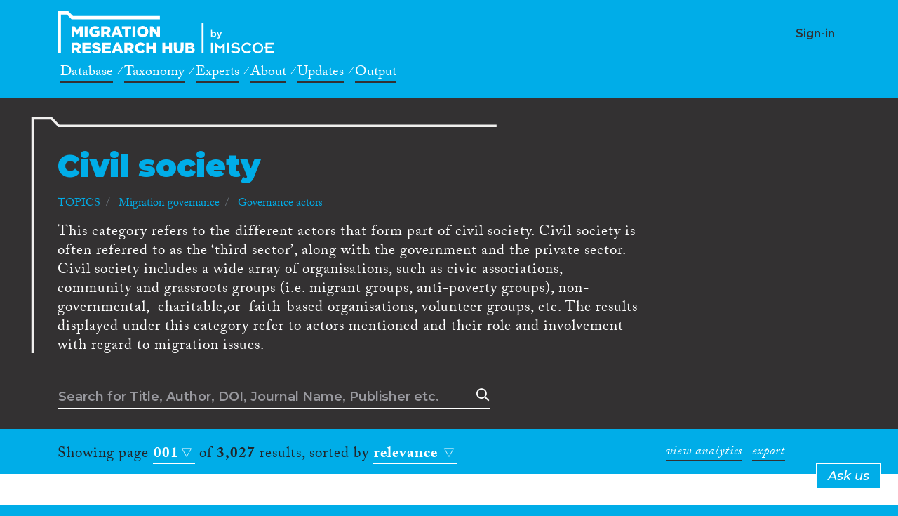

--- FILE ---
content_type: text/html; charset=UTF-8
request_url: https://migrationresearch.com/taxonomies/topics-migration-governance-governance-actors-civil-society
body_size: 373470
content:
<!DOCTYPE html>
<html>

<head>
    <meta charset="utf-8">
    <title>Taxonomy</title>
    <meta name="description" content="">
    <meta name="title" content="">
    <meta name="author" content="CrossMigration">
    <meta name="viewport" content="width=device-width, initial-scale=1.0">

    
<link rel="icon" href="https://migrationresearch.com/themes/crossmigration-v1/assets/images/favicon/cross_favicon_32-2.png" type="image/png"/>
<link rel="apple-touch-icon-precomposed" sizes="144x144" href="https://migrationresearch.com/themes/crossmigration-v1/assets/images/favicon/cross_favicon_144-1.png">
<link rel="apple-touch-icon-precomposed" sizes="114x114" href="https://migrationresearch.com/themes/crossmigration-v1/assets/images/favicon/cross_favicon_144-1.png">
<link rel="apple-touch-icon-precomposed" sizes="72x72" href="https://migrationresearch.com/themes/crossmigration-v1/assets/images/favicon/cross_favicon_72-1.png">
<link rel="apple-touch-icon-precomposed" href="https://migrationresearch.com/themes/crossmigration-v1/assets/images/favicon/cross_favicon_144-1.png">
<!--[if IE]><link rel="shortcut icon" href="https://migrationresearch.com/themes/crossmigration-v1/assets/images/favicon/cross_favicon_32-2.png" type="image/x-icon"/><![endif]-->

<meta property="og:image" content="https://migrationresearch.com/themes/crossmigration-v1/assets/images/cm_facebook.png" />
<meta property="og:image:url" content="https://migrationresearch.com/themes/crossmigration-v1/assets/images/cm_facebook.png" />
<meta property="og:image:width" content="1200" />
<meta property="og:image:height" content="630" />
<meta property="og:url" content="https://migrationresearch.com/taxonomies/topics-migration-governance-governance-actors-civil-society" />
<meta property="og:type" content="website" />
<meta property="og:title" content="Taxonomy" />
<meta property="og:description" content="" />
<meta property="og:site_name" content="CrossMigration" />
<meta property="fb:pages" content="2348080308550103" />
<meta property="fb:app_id" content="" />
<meta name="twitter:card" content="summary" />
<meta name="twitter:image" content="https://migrationresearch.com/themes/crossmigration-v1/assets/images/cm_facebook.png" />
<meta name="twitter:site" content="@crossmigration" />
<meta name="twitter:title" content="Taxonomy" />
<meta name="twitter:description" content="" />

<!-- load the fonts -->
<link href="https://fonts.googleapis.com/css?family=Montserrat:300i,500i,600,700,900" rel="stylesheet">

<!--  Typekit CrossMigration font kit -->
<link rel="stylesheet" href="https://use.typekit.net/ocz0uli.css">

<link rel="stylesheet" href="https://pro.fontawesome.com/releases/v5.2.0/css/all.css" integrity="sha384-TXfwrfuHVznxCssTxWoPZjhcss/hp38gEOH8UPZG/JcXonvBQ6SlsIF49wUzsGno" crossorigin="anonymous">
<link href="https://fonts.googleapis.com/icon?family=Material+Icons" rel="stylesheet">

<link href="https://migrationresearch.com/combine/9ce7dff2e8f935bf1acd0263327d27cd-1555006913.css" rel="stylesheet">

<link rel="stylesheet" href="https://unpkg.com/simplebar@latest/dist/simplebar.min.css" />


<!--<link href="https://migrationresearch.com/combine/054d2395f7350cd4a5a02e8da5b4d868-1555006913.css" rel="stylesheet">-->
<link href="https://migrationresearch.com/combine/49a0670e7d125c8cad0ddd2947efdb7a-1555006913.css" rel="stylesheet">


<link href="https://migrationresearch.com/combine/0dca2cb645347814b71c180f56eac210-1760207227.css" rel="stylesheet">

<link rel="stylesheet" href="https://migrationresearch.com/combine/618f69fbfb55088c6190b7bcb14d985e-1586776256.css">

<!-- Global site tag (gtag.js) - Google Analytics -->
<script async src="https://www.googletagmanager.com/gtag/js?id=UA-149951798-1"></script>
<script>
  window.dataLayer = window.dataLayer || [];
  function gtag(){dataLayer.push(arguments);}
  gtag('js', new Date());
  gtag('config', 'UA-149951798-1');
</script>
    
</head>




<body id="page-body" class="bg-primary header-fixed">

    <div class="cm-header-bg"></div>
<div class="cm-header bg-primary">
    <div class="container">

        <div class="row justify-content-left">
            <div class="col-12 col-md-9">

                <nav class="navbar navbar-expand-lg navbar-dark navbar-header-cm">
                    <a class="navbar-brand" href="https://migrationresearch.com">CrossMigration</a>
                </nav>

            </div>

            <div class="col-4 col-md-7">
                                        <h5 class="user-menu-username text-right">
                                                        <a class="" href="https://migrationresearch.com/login">Sign-in</a>
                                            </h5>

                                </div>
            
        </div>
    </div>
</div>


<div class="cm-main-menu bg-primary">
    <div class="container container-cm-main-menu">
        <div class="row justify-content-left">
            <div class="col-16 col-lg-9">
                <nav>
                    <ul class="main-menu main-menu-main">
                        <li class="nav-item">
                            <a class="nav-link blue-white-link" href="https://migrationresearch.com/search">Database</a>
                        </li>
                        <li class="nav-item">
                            <a class="nav-link blue-white-link" href="https://migrationresearch.com/taxonomies">Taxonomy</a>
                        </li>
                                                <li class="nav-item">
                            <a class="nav-link blue-white-link" href="https://migrationresearch.com/experts">Experts</a>
                        </li>
                        <li class="nav-item">
                            <a class="nav-link blue-white-link" href="https://migrationresearch.com/about">About</a>
                        </li>
                        
                        <li class="nav-item">
                            <a class="nav-link blue-white-link" href="https://migrationresearch.com/posts">Updates</a>
                        </li>
                        <li class="nav-item">
                            <a class="nav-link blue-white-link" href="https://migrationresearch.com/output">Output</a>
                        </li>
                        <!-- <li class="nav-item">
                            <a class="nav-link blue-white-link" href="https://migrationresearch.com/resoma">ReSOMA</a>
                        </li> -->
                    </ul>
                </nav>
            </div>
            <div class="col-16 col-lg-7">
                <nav>
                    <ul class="main-menu user-main-menu">
                                            </ul>
                </nav>
            </div>
        </div>
    </div>
</div>




    <!-- Content -->
    <section id="layout-content">

        

                <form method="POST" action="https://migrationresearch.com/taxonomies/topics-migration-governance-governance-actors-civil-society" accept-charset="UTF-8" id="search-form" data-request="search::onSearch" data-request-flash="1"><input name="_session_key" type="hidden" value="1nm4WHK6hHIFJAs0Wvm7ngJcH0tzgOvCvIKvinvV"><input name="_token" type="hidden" value="lI8uVDMVmSaOqfpozptpInIsvLomOacwJQrGX8tj">        

                
        <div class="bg-dark text-light pt-4 subheader darksubheader">

            <div class="container">
                <div class="row justify-content-left">

                        <div class="col-16 col-md-11 col-lg-12">
                                <div class="folder-element">
            
                <h1 class="medium-large">Civil society</h1>

                 
                                <nav aria-label="breadcrumb">
                    <ol class="breadcrumb">
                                            <li class="breadcrumb-item">
                                                        TOPICS
                                                    </li>
                                            <li class="breadcrumb-item">
                                                        <a href="https://migrationresearch.com/taxonomies/topics-migration-governance">Migration governance</a>
                                                    </li>
                                            <li class="breadcrumb-item">
                                                        <a href="https://migrationresearch.com/taxonomies/topics-migration-governance-governance-actors">Governance actors</a>
                                                    </li>
                                        </ol>
                  </nav>
                
                                <div><p dir="ltr">This category refers to the different actors that form part of civil society. Civil society is often referred to as the ‘third sector’, along with the government and the private sector. Civil society includes a wide array of organisations, such as civic associations, community and grassroots groups (i.e. migrant groups, anti-poverty groups), non-governmental,  charitable,or  faith-based organisations, volunteer groups, etc. The results displayed under this category refer to actors mentioned and their role and involvement with regard to migration issues.</p></div>
                
                        </div>                            </div>




                </div>
            </div>
                        <div class="text-light pt-1 pb-3 subheader darksubheader search-field-holder-outer fixable fixable-1 fixable-primary">

                <div class="container">
                    <div class="row justify-content-left">
                        <div class="col-16 col-md-11 col-lg-12">
                            <div class="row justify-content-left">
                <div class="col-xl-12 col-lg-13 col-md-14 col-sm-16">
                        <div class="form-group  text-field span-left search-query-holder" data-field-name="query">
                            <input type="text" name="query" id="search-query" class="form-control search-query-field" value="" placeholder="Search for Title, Author, DOI, Journal Name, Publisher etc." class="form-control" autocomplete="off">
                            <button type="submit" name="search-submit-button" class="search-submit-button">Search</button>
                        </div>
                </div>
        </div>                        </div>
                    </div>
                </div>
            </div>
            
        </div>
        
        

        
                    <div class="bg-primary stats-bar fixable fixable-2 fixable-primary">
                <div class="container">
                    <div class="row justify-content-left stats-bar-row">
                        <div class="col-16 col-md-11 col-lg-12">
                            <div class="stats-bar-holder">
            <div class="stats-bar-inner">
        <p>Showing page
                <span class="stats-bar-select-holder paging-select-holder"> 
                        <select id="pagination-page-select" name="page" class="form-control custom-select stats-bar-select pagination-select">
                        
                                                <option 
                                value="1"
                                selected
                                >001</option>
                                                <option 
                                value="2"
                                
                                >002</option>
                                                <option 
                                value="3"
                                
                                >003</option>
                                                <option 
                                value="4"
                                
                                >004</option>
                                                <option 
                                value="5"
                                
                                >005</option>
                                                <option 
                                value="6"
                                
                                >006</option>
                                                <option 
                                value="7"
                                
                                >007</option>
                                                <option 
                                value="8"
                                
                                >008</option>
                                                <option 
                                value="9"
                                
                                >009</option>
                                                <option 
                                value="10"
                                
                                >010</option>
                                                <option 
                                value="11"
                                
                                >011</option>
                                                <option 
                                value="12"
                                
                                >012</option>
                                                <option 
                                value="13"
                                
                                >013</option>
                                                <option 
                                value="14"
                                
                                >014</option>
                                                <option 
                                value="15"
                                
                                >015</option>
                                                <option 
                                value="16"
                                
                                >016</option>
                                                <option 
                                value="17"
                                
                                >017</option>
                                                <option 
                                value="18"
                                
                                >018</option>
                                                <option 
                                value="19"
                                
                                >019</option>
                                                <option 
                                value="20"
                                
                                >020</option>
                                                <option 
                                value="21"
                                
                                >021</option>
                                                <option 
                                value="22"
                                
                                >022</option>
                                                <option 
                                value="23"
                                
                                >023</option>
                                                <option 
                                value="24"
                                
                                >024</option>
                                                <option 
                                value="25"
                                
                                >025</option>
                                                <option 
                                value="26"
                                
                                >026</option>
                                                <option 
                                value="27"
                                
                                >027</option>
                                                <option 
                                value="28"
                                
                                >028</option>
                                                <option 
                                value="29"
                                
                                >029</option>
                                                <option 
                                value="30"
                                
                                >030</option>
                                                <option 
                                value="31"
                                
                                >031</option>
                                                <option 
                                value="32"
                                
                                >032</option>
                                                <option 
                                value="33"
                                
                                >033</option>
                                                <option 
                                value="34"
                                
                                >034</option>
                                                <option 
                                value="35"
                                
                                >035</option>
                                                <option 
                                value="36"
                                
                                >036</option>
                                                <option 
                                value="37"
                                
                                >037</option>
                                                <option 
                                value="38"
                                
                                >038</option>
                                                <option 
                                value="39"
                                
                                >039</option>
                                                <option 
                                value="40"
                                
                                >040</option>
                                                <option 
                                value="41"
                                
                                >041</option>
                                                <option 
                                value="42"
                                
                                >042</option>
                                                <option 
                                value="43"
                                
                                >043</option>
                                                <option 
                                value="44"
                                
                                >044</option>
                                                <option 
                                value="45"
                                
                                >045</option>
                                                <option 
                                value="46"
                                
                                >046</option>
                                                <option 
                                value="47"
                                
                                >047</option>
                                                <option 
                                value="48"
                                
                                >048</option>
                                                <option 
                                value="49"
                                
                                >049</option>
                                                <option 
                                value="50"
                                
                                >050</option>
                                                <option 
                                value="51"
                                
                                >051</option>
                                                <option 
                                value="52"
                                
                                >052</option>
                                                <option 
                                value="53"
                                
                                >053</option>
                                                <option 
                                value="54"
                                
                                >054</option>
                                                <option 
                                value="55"
                                
                                >055</option>
                                                <option 
                                value="56"
                                
                                >056</option>
                                                <option 
                                value="57"
                                
                                >057</option>
                                                <option 
                                value="58"
                                
                                >058</option>
                                                <option 
                                value="59"
                                
                                >059</option>
                                                <option 
                                value="60"
                                
                                >060</option>
                                                <option 
                                value="61"
                                
                                >061</option>
                                                
                        </select>
                </span>


                of <strong>3,027</strong> results,
                sorted by

                <span class="stats-bar-select-holder sorting-select-holder">
                        <select id="search-sort-select" name="sorting" class="form-control custom-select stats-bar-select search-sort-select change-submit">
                                                                <option value="relevance_desc" selected>relevance</option>
                                                                <option value="citations_desc" >citations</option>
                                                                <option value="date_desc" >date desc.</option>
                                                                <option value="date_asc" >date asc.</option>
                                                        </select>
                </span>
        </p>
</div>

<script>
        if(typeof initStatsBar !== 'undefined') {
                initStatsBar();
        }
</script>        </div>                        </div>

                                                    <div class="col-16 col-md-5 col-lg-4">
                                <p class="filters-reset-holder side-button-holder">
                                    <input type="hidden" name="viewType" value="list">


<a href="#view-stats" data-request="search::onSearch" data-request-data="viewType: 'stats'" class="view-search-stats blue-white-link mr-2">
    view analytics
</a>
<a href="#export-stats" class="export-filters blue-white-link">
    export
</a>                                </p>
                            </div>
                                            </div>
                </div>

            </div>

            
        
            
        

        <div class="bg-light">
            <div class="container py-5">
                <div class="row justify-content-left">

                    <div class="col-16 col-md-11 col-lg-12">
                        <div class="pr-md-5">
                            

    
    
    




<div id="search-results-holder">
    







<div class="cm-list-item cm-list-item-220092 card layer-1 " 
    data-item_doi="10.1007/978-3-319-74696-8_1"
    data-item_id="220092">
        <h2 class="cm-section-title item-title-holder">

            <a href="https://migrationresearch.com/item/political-protest-in-asylum-and-deportation-an-introduction/220092">Political Protest in Asylum and Deportation. An Introduction</a> 


                            <a href="https://doi.org/10.1007/978-3-319-74696-8_1" rel="noopener" target="_blank"><i class="far fa-external-link"></i></a>
                    </h2>
        
        <table class="table cm-list-table">
            <tbody>
    
                    
                    
                <tr>
                    <td class="dt">Authors</td>
                    <td class="dd">
                    
                                            
                    
                                                                                                                        
                                                            
                        
                                        
                    <a href="/experts?query=Sieglinde%20Rosenberger&page=1&sorting=firstNameAsc">Sieglinde Rosenberger</a>
                    
                    
                    </td>
                </tr>
                 

                

                                                
                    
                    
                                                <tr>
                    <td class="dt">Book Title</td>
                    <td class="dd">Protest Movements in Asylum and Deportation</td>
                </tr>
                    
    
                
                    
                                    <td class="dt">Taxonomy</td>
                    <td class="dd">
                        <a href="#taxonomy"
                            data-request="search::onLoadItemTaxonomy"
                            data-request-data="'id': '220092', 'scrollTop': false" 
                            data-request-success="$('#taxonomyModalCenter').modal('show');">View Taxonomy Associations</a>
    
                    </td>
    
                    
                                
                
                
            </tbody>
        </table>
    
        
    
        <span class="cm-list-item-counter">1</span>
    
                <span class="cm-list-item-type-name">Book Chapter</span>
            
    
                <div class="citations-badge-holder altmetrics-badge-holder">
            <div data-badge-popover="left" data-badge-type="donut" data-doi="10.1007/978-3-319-74696-8_1" data-hide-no-mentions="true" class="altmetric-embed"></div>
        </div>
        <div class="citations-badge-holder">
                <span class="__dimensions_badge_embed__" data-doi="10.1007/978-3-319-74696-8_1" data-style="small_circle"></span>
        </div>
            </div>







<div class="cm-list-item cm-list-item-220093 card layer-1 " 
    data-item_doi="10.1007/978-3-319-74696-8_2"
    data-item_id="220093">
        <h2 class="cm-section-title item-title-holder">

            <a href="https://migrationresearch.com/item/asylum-policies-and-protests-in-austria/220093">Asylum Policies and Protests in Austria</a> 


                            <a href="https://doi.org/10.1007/978-3-319-74696-8_2" rel="noopener" target="_blank"><i class="far fa-external-link"></i></a>
                    </h2>
        
        <table class="table cm-list-table">
            <tbody>
    
                    
                    
                <tr>
                    <td class="dt">Authors</td>
                    <td class="dd">
                    
                                            
                    
                                                                                                                        
                                                            
                        
                    
                                                                                                                        
                                                            
                        
                                        
                    <a href="/experts?query=Verena%20Stern&page=1&sorting=firstNameAsc">Verena Stern</a>, <a href="/experts?query=Nina%20Merhaut&page=1&sorting=firstNameAsc">Nina Merhaut</a>
                    
                    
                    </td>
                </tr>
                 

                

                                                
                    
                    
                                                <tr>
                    <td class="dt">Book Title</td>
                    <td class="dd">Protest Movements in Asylum and Deportation</td>
                </tr>
                    
    
                
                    
                                    <td class="dt">Taxonomy</td>
                    <td class="dd">
                        <a href="#taxonomy"
                            data-request="search::onLoadItemTaxonomy"
                            data-request-data="'id': '220093', 'scrollTop': false" 
                            data-request-success="$('#taxonomyModalCenter').modal('show');">View Taxonomy Associations</a>
    
                    </td>
    
                    
                                
                
                
            </tbody>
        </table>
    
        
    
        <span class="cm-list-item-counter">2</span>
    
                <span class="cm-list-item-type-name">Book Chapter</span>
            
    
                <div class="citations-badge-holder altmetrics-badge-holder">
            <div data-badge-popover="left" data-badge-type="donut" data-doi="10.1007/978-3-319-74696-8_2" data-hide-no-mentions="true" class="altmetric-embed"></div>
        </div>
        <div class="citations-badge-holder">
                <span class="__dimensions_badge_embed__" data-doi="10.1007/978-3-319-74696-8_2" data-style="small_circle"></span>
        </div>
            </div>







<div class="cm-list-item cm-list-item-745305 card layer-1 " 
    data-item_doi="10.1177/194277861600900208"
    data-item_id="745305">
        <h2 class="cm-section-title item-title-holder">

            <a href="https://migrationresearch.com/item/asylum-in-germany-the-making-of-the-crisis-and-the-role-of-civil-society/745305">Asylum in Germany: The Making of the ‘Crisis’ and the Role of Civil Society</a> 


                            <a href="https://doi.org/10.1177/194277861600900208" rel="noopener" target="_blank"><i class="far fa-external-link"></i></a>
                    </h2>
        
        <table class="table cm-list-table">
            <tbody>
    
                    
                    
                <tr>
                    <td class="dt">Authors</td>
                    <td class="dd">
                    
                                            
                    
                                                                                                                        
                                                            
                        
                                        
                    <a href="/experts?query=Sophie%20Hinger&page=1&sorting=firstNameAsc">Sophie Hinger</a>
                    
                    
                    </td>
                </tr>
                 

                

                                                
                    
                                <tr>
                    <td class="dt">Year</td>
                    <td class="dd">2016</td>
                </tr>
                    
                                                <tr>
                    <td class="dt">Journal Name</td>
                    <td class="dd">Human Geography</td>
                </tr>
                    
    
                
                    
                                    <td class="dt">Taxonomy</td>
                    <td class="dd">
                        <a href="#taxonomy"
                            data-request="search::onLoadItemTaxonomy"
                            data-request-data="'id': '745305', 'scrollTop': false" 
                            data-request-success="$('#taxonomyModalCenter').modal('show');">View Taxonomy Associations</a>
    
                    </td>
    
                    
                                
                
                
            </tbody>
        </table>
    
        
    
        <span class="cm-list-item-counter">3</span>
    
                <span class="cm-list-item-type-name">Journal Article</span>
            
    
                <div class="citations-badge-holder altmetrics-badge-holder">
            <div data-badge-popover="left" data-badge-type="donut" data-doi="10.1177/194277861600900208" data-hide-no-mentions="true" class="altmetric-embed"></div>
        </div>
        <div class="citations-badge-holder">
                <span class="__dimensions_badge_embed__" data-doi="10.1177/194277861600900208" data-style="small_circle"></span>
        </div>
            </div>







<div class="cm-list-item cm-list-item-220104 card layer-1 " 
    data-item_doi="10.1007/978-3-319-74696-8_13"
    data-item_id="220104">
        <h2 class="cm-section-title item-title-holder">

            <a href="https://migrationresearch.com/item/protests-revisited-political-configurations-political-culture-and-protest-impact/220104">Protests Revisited: Political Configurations, Political Culture and Protest Impact</a> 


                            <a href="https://doi.org/10.1007/978-3-319-74696-8_13" rel="noopener" target="_blank"><i class="far fa-external-link"></i></a>
                    </h2>
        
        <table class="table cm-list-table">
            <tbody>
    
                    
                    
                <tr>
                    <td class="dt">Authors</td>
                    <td class="dd">
                    
                                            
                    
                                                                                                                        
                                                            
                        
                    
                                                                                                                        
                                                            
                        
                                        
                    <a href="/experts?query=Helen%20Schwenken&page=1&sorting=firstNameAsc">Helen Schwenken</a>, <a href="/experts?query=Gianni%20D%E2%80%99Amato&page=1&sorting=firstNameAsc">Gianni D’Amato</a>
                    
                    
                    </td>
                </tr>
                 

                

                                                
                    
                    
                                                <tr>
                    <td class="dt">Book Title</td>
                    <td class="dd">Protest Movements in Asylum and Deportation</td>
                </tr>
                    
    
                
                    
                                    <td class="dt">Taxonomy</td>
                    <td class="dd">
                        <a href="#taxonomy"
                            data-request="search::onLoadItemTaxonomy"
                            data-request-data="'id': '220104', 'scrollTop': false" 
                            data-request-success="$('#taxonomyModalCenter').modal('show');">View Taxonomy Associations</a>
    
                    </td>
    
                    
                                
                
                
            </tbody>
        </table>
    
        
    
        <span class="cm-list-item-counter">4</span>
    
                <span class="cm-list-item-type-name">Book Chapter</span>
            
    
                <div class="citations-badge-holder altmetrics-badge-holder">
            <div data-badge-popover="left" data-badge-type="donut" data-doi="10.1007/978-3-319-74696-8_13" data-hide-no-mentions="true" class="altmetric-embed"></div>
        </div>
        <div class="citations-badge-holder">
                <span class="__dimensions_badge_embed__" data-doi="10.1007/978-3-319-74696-8_13" data-style="small_circle"></span>
        </div>
            </div>







<div class="cm-list-item cm-list-item-220100 card layer-1 " 
    data-item_doi="10.1007/978-3-319-74696-8_9"
    data-item_id="220100">
        <h2 class="cm-section-title item-title-holder">

            <a href="https://migrationresearch.com/item/we-are-here-to-stay-refugee-struggles-in-germany-between-unity-and-division/220100">“We Are Here to Stay” – Refugee Struggles in Germany Between Unity and Division</a> 


                            <a href="https://doi.org/10.1007/978-3-319-74696-8_9" rel="noopener" target="_blank"><i class="far fa-external-link"></i></a>
                    </h2>
        
        <table class="table cm-list-table">
            <tbody>
    
                    
                    
                <tr>
                    <td class="dt">Authors</td>
                    <td class="dd">
                    
                                            
                    
                                                                                                                        
                                                            
                        
                    
                                                                                                                        
                                                            
                        
                                        
                    <a href="/experts?query=Helge%20Schwiertz&page=1&sorting=firstNameAsc">Helge Schwiertz</a>, <a href="/experts?query=Abimbola%20Odugbesan&page=1&sorting=firstNameAsc">Abimbola Odugbesan</a>
                    
                    
                    </td>
                </tr>
                 

                

                                                
                    
                    
                                                <tr>
                    <td class="dt">Book Title</td>
                    <td class="dd">Protest Movements in Asylum and Deportation</td>
                </tr>
                    
    
                
                    
                                    <td class="dt">Taxonomy</td>
                    <td class="dd">
                        <a href="#taxonomy"
                            data-request="search::onLoadItemTaxonomy"
                            data-request-data="'id': '220100', 'scrollTop': false" 
                            data-request-success="$('#taxonomyModalCenter').modal('show');">View Taxonomy Associations</a>
    
                    </td>
    
                    
                                
                
                
            </tbody>
        </table>
    
        
    
        <span class="cm-list-item-counter">5</span>
    
                <span class="cm-list-item-type-name">Book Chapter</span>
            
    
                <div class="citations-badge-holder altmetrics-badge-holder">
            <div data-badge-popover="left" data-badge-type="donut" data-doi="10.1007/978-3-319-74696-8_9" data-hide-no-mentions="true" class="altmetric-embed"></div>
        </div>
        <div class="citations-badge-holder">
                <span class="__dimensions_badge_embed__" data-doi="10.1007/978-3-319-74696-8_9" data-style="small_circle"></span>
        </div>
            </div>







<div class="cm-list-item cm-list-item-471645 card layer-1 " 
    data-item_doi=""
    data-item_id="471645">
        <h2 class="cm-section-title item-title-holder">

            <a href="https://migrationresearch.com/item/from-refugee-support-to-escape-aid-refugee-protection-as-a-conflicting-issue-in-the-german-migration-regime-and-the-role-of-civil-society-initiatives/471645">Von der Flüchtlingshilfe zur Fluchthilfe. Auseinandersetzungen um Flüchtlingsschutz im deutschen Migrationsregime und die Rolle zivilgesellschaftlicher Initiativen</a> 


                            <a href="https://www.imis.uni-osnabrueck.de/forschung/flucht_und_schutzsuchende/von_der_fluechtlingshilfe_zur_fluchthilfe.html" rel="noopener" target="_blank"><i class="far fa-external-link"></i></a>
                    </h2>
        
        <table class="table cm-list-table">
            <tbody>
    
                    
                 

                
                                                                                                                
                                <tr>
                    <td class="dt">Principal investigator</td>
                    <td class="dd">

                        

                        Helen  Schwenken (Principal Investigator)

                    </td>
                </tr>
                                

                                                <tr>
                    <td class="dt">Description</td>
                    <td class="dd item-abstract-holder">
                        <div class="expandable-text-holder">
                            Das Forschungsprojekt "Von der Flüchtlingshilfe zur Fluchthilfe" geht aus von der Problematik des Asylparadoxes und dem Umgang zivilgesellschaftlicher Akteure mit seinen Konsequenzen: Zwar gelten in Deutschland das Grundrecht auf Asyl und die völkerrechtlichen Prinzipien des Flüchtlingsschutzes und viele Staaten gewährleisten Flüchtlingsrechte. Um diese zu erlangen, müssen die meisten Schutzsuchenden allerdings mangels legaler Einreisemöglichkeiten illegal Grenzen überqueren und sich in riskante Situationen begeben. Insbesondere durch die sich in den Jahren 2015 und 2016 zuspitzende Lage entwickeln sich in Deutschland vermehrt gesellschaftliche Auseinandersetzungen um den Zugang zu Flüchtlingsschutz. Das Forschungsprojekt analysiert diese Auseinandersetzungen mit Fokus auf das Engagement zivilgesellschaftlicher Initiativen für die sichere Einreise von Flüchtenden. Daher geht das Projekt der Forschungsfrage nach, welche Handlungsansätze und Strategien zivilgesellschaftliche Initiativen im Kontext von Migrations- und Fluchtregimen entwickeln, um sich angesichts beschränkter Einreisewege und humanitärer Notlagen für einen Zugang zum Schutz für Geflüchtete einzusetzen und Fluchthilfe zu leisten.
                        </div>
                    </td>
                </tr>
                                
                    
                                <tr>
                    <td class="dt">Year</td>
                    <td class="dd">2018</td>
                </tr>
                    
                                    
    
                
                    
                                    <td class="dt">Taxonomy</td>
                    <td class="dd">
                        <a href="#taxonomy"
                            data-request="search::onLoadItemTaxonomy"
                            data-request-data="'id': '471645', 'scrollTop': false" 
                            data-request-success="$('#taxonomyModalCenter').modal('show');">View Taxonomy Associations</a>
    
                    </td>
    
                    
                                
                
                
            </tbody>
        </table>
    
        
    
        <span class="cm-list-item-counter">6</span>
    
                <span class="cm-list-item-type-name">Project</span>
            
    
            </div>







<div class="cm-list-item cm-list-item-473581 card layer-1 " 
    data-item_doi=""
    data-item_id="473581">
        <h2 class="cm-section-title item-title-holder">

            <a href="https://migrationresearch.com/item/contributions-from-civil-society-to-tackle-the-refugee-crisis-benefits-and-learning-opportunities/473581">Beiträge der Zivilgesellschaft zur Bewältigung der Flüchtlingskrise – Leistungen und Lernchancen</a> 


                            <a href="https://www.researchgate.net/profile/Osama_Hazzi2/publication/302510414_Beitrage_der_Zivilgesellschaft_zur_Bewaltigung_der_Fluchtlingskrise_-_Leistungen_und_Lernchancen_Contributions_of_Civil_Society_to_deal_with_the_Refugee_Crisis_-_Services_and_Learning" rel="noopener" target="_blank"><i class="far fa-external-link"></i></a>
                    </h2>
        
        <table class="table cm-list-table">
            <tbody>
    
                    
                    
                <tr>
                    <td class="dt">Authors</td>
                    <td class="dd">
                    
                                            
                    
                                                                                                                        
                                                            
                        
                    
                                                                                                                        
                                                            
                        
                    
                                                                                                                        
                                                            
                        
                                        
                        
                                        
                        
                                        
                        
                                        
                        
                                        
                        
                                        
                        
                                        
                        
                                        
                        
                                        
                        
                                                                                
                    <a href="/experts?query=Ruth%20Simsa&page=1&sorting=firstNameAsc">Ruth Simsa</a>, <a href="/experts?query=Maian%20Auf&page=1&sorting=firstNameAsc">Maian Auf</a>, <a href="/experts?query=Sara-Maria%20Bratke&page=1&sorting=firstNameAsc">Sara-Maria Bratke</a>, ...
                    
                    
                    </td>
                </tr>
                 

                

                                                <tr>
                    <td class="dt">Description</td>
                    <td class="dd item-abstract-holder">
                        <div class="expandable-text-holder">
                            „Gäbe es die Zivilgesellschaft nicht, wäre das gesamte Asylsystem mittlerweile zusammengebrochen“ (I 17, Führungskraft, Nov.15).
Die Flüchtlingskrise hat gezeigt, dass die Zivilgesellschaft eine wichtige Rolle bei der Bewältigung von Herausforderungen der Immigration und Integration spielt. Im Herbst und Winter
2015 wäre es ohne zivilgesellschaftliches Engagement in Österreich zu einer humanitären Katastrophe gekommen.
Die Zivilgesellschaft hat in dieser Zeit besonders hohe Beiträge geleistet, sei es in der Erstversorgung, in der Organisation von Flüchtlingsunterkünften, in Integrationsmaßnahmen und in
der Mobilisierung und Koordination freiwilliger Hilfe. Zudem haben zivilgesellschaftliche AkteurInnen auch die öffentliche Meinung mitgeprägt und die Vernetzung von Freiwilligen befördert.
Es ist davon auszugehen, dass Integration ohne weitere Beiträge der Zivilgesellschaft und ihrer
Organisationen auch in Zukunft nicht möglich sein wird. In dem vorliegenden Projekt wurde
daher folgenden Fragen nachgegangen:
 Was hat die Zivilgesellschaft im Herbst 2015 zur Bewältigung der sogenannten Flüchtlingskrise geleistet und wie wurde dies erreicht?
 Wie wurde die Arbeit der Zivilgesellschaft von syrischen Flüchtlingen wahrgenommen?
 Was kann daraus für die Bewältigung weiterer Herausforderungen der Immigration und
Integration gelernt werden?
Alle genannten Probleme bzw. Lernchancen müssen vor dem Hintergrund der Ausnahmeund Krisensituation sowie der hohen Leistungen der Zivilgesellschaft betrachtet werden.
Eine große Herausforderung für die Organisationen waren Informationsdefizite und sich laufend ändernde Rahmenbedingungen. Auch die gesellschaftliche Polarisierung, Rechtsunsicherheiten bzw. die Nichteinhaltung von Gesetzen durch politische Instanzen und Defizite der
wohlfahrtsstaatlichen Aufgabenübernahme waren belastend. Zum Teil hat die Zivilgesellschaft
Aufgaben des Staates übernommen. Wo im Auftrag der öffentlichen Hand gearbeitet wurde,
gab es häufig mangelnde finanzielle Planungssicherheit und späte Zahlungen für geleistete
Arbeit. Die Situation der AsylwerberInnen war aufgrund der mangelnden politischen Abstimmung bzw. Bereitschaft zusätzlich belastet.
Das Spektrum der angebotenen Leistungen war extrem breit, neben der Erstversorgung und
Akuthilfe umfasst es die Organisation von Wohnraum, Weiterbildungen oder Freizeitgestaltung,
Kinderbetreuung, Übersetzungsarbeit, Rechtsberatung, Unterstützung bei Behördenwegen,
gesundheitliche Versorgung und vieles mehr.
Die Bereitschaft zu freiwilligem Engagement nahm im Herbst 2015 ein Hierzulande nie dagewesenes Ausmaß an. Freiwillige haben sich in nahezu allen Bereichen der Flüchtlingsarbeit
engagiert. Viele Freiwillige wurden selbstorganisiert und spontan tätig, ein Großteil allerdings
half im Rahmen bestehender NPOs oder neugegründeter Vereine. Für die zivilgesellschaftlichen
Organisationen war die Mitarbeit dieser vielen Menschen absolut notwendig, um das hohe Leistungsniveau anzubieten. Mit viel Einsatz und Empathie wurde nicht nur ein hohes Maß an Hilfe
geleistet, sondern damit auch ein politisches Statement für Menschlichkeit und Toleranz gesetzt. Das Management der vielen HelferInnen war unter den gegebenen dynamischen Rahmenbedingungen allerdings auch eine Herausforderung.
So war eine vorausschauende Bedarfsplanung aufgrund externer Faktoren, wie der Öffnung
bzw. Schließung von Grenzen oder der Bereitstellung von Unterkünften und Transportmöglichkeiten kaum möglich. Insgesamt betrachtet haben es die NPOs geschafft, sehr flexibel auf
Anforderungen zu reagieren. 
2
Die Mobilisierung und Gewinnung von HelferInnen hat über alle Organisationen hinweg
größtenteils gut, schnell und unbürokratisch funktioniert, u.a. mittels intensiver und effektiver
Nutzung von Social-Media. So konnten die Leistungen der Freiwilligen trotz eines Rückgangs
der Engagementbereitschaft im Laufe des Winters aufrecht erhalten bleiben. Aufgrund des
hohen und schwer planbaren Bedarfs wurden breite, unspezifische Maßnahmen zur Gewinnung
von Freiwilligen gesetzt. Dadurch konnten ausreichend HelferInnen mobilisiert werden, vielfach kam es aber auch zu einem temporären Überangebot an Freiwilligen.
In der akuten Phase gab es oft nur eingeschränkte Möglichkeiten zur Selektion von Freiwilligen,
es waren kaum Auswahlverfahren möglich und auch die Möglichkeiten zur Orientierung
und Einschulung der HelferInnen waren begrenzt und es kam mitunter zu einem Mis-match
zwischen Tätigkeiten und Ansprüchen der HelferInnen. Zu Beginn der Akutphase im September
fehlten oft klare Kompetenzaufteilungen zwischen Haupt- und Ehrenamtlichen. Andererseits
entstanden daraus große Spielräume für die Freiwilligen, die sich vielfach selbst organisierten, Strukturen aufbauten und sich in einem Mix aus Erfahrenem und Neuem selbst einschulten, koordinierten und in ihrer Arbeit ergänzten. Häufig waren diese Spielräume auch der Ausgangspunkt für die Gründung neuer Initiativen.
Die Übertragung von Verantwortung an die Freiwilligen hat v.a. dann gut funktioniert, wenn
Organisationen klare Ziele und Ansprechpersonen definierten. Weiters wichtig waren Information, Feedback-Kanäle und die Einbindung der Freiwilligen in die Gestaltung der Tätigkeit. War dies nicht gegeben, kam es zu Überforderung, Frustrationen oder auch Konflikten
mit bestehenden oder neu eingeführten Ablauf- und Entscheidungsstrukturen.
Eine weitere Herausforderung stellte die hohe Fluktuation sowohl unter Freiwilligen als auch
z.T. unter den hauptamtlichen KoordinatorInnen dar. Diese erschwerte die Etablierung von
strukturierten Kommunikationskanälen und die Informationsweitergabe und führte zu Ineffizienzen in der Ablauforganisation und Ärger bei manchen Freiwilligen. Dies betraf eher etablierte
NPOs. Basisinitiativen, die ihre Strukturen um aktuelle Ziele formten, konnten teilweise sehr
rasch funktionale Kommunikationskanäle aufbauen.
Sowohl Freiwillige als auch Hauptamtliche waren oft mit enormen Belastungen konfrontiert.
Maßnahmen gegen Überlastung und Supervisionsangebote und sonstige Formen der Unterstützung waren daher für alle MitarbeiterInnen wichtig. Sie wurden sehr geschätzt, und hätten
früher und stärker angeboten werden können. Neben der Tätigkeit selbst trugen auch Anerkennung in (sozialen) Medien der Organisationen und in den Teams zur Motivation bei.
Es gab große Unterschiede in der Struktur und Kultur der beteiligten Organisationen. Hier ist
ein Kontinuum beobachtbar, entlang der Differenz Hierarchie/Struktur versus Flexibilität/Offenheit. Die eher hierarchisch organisierten Einsatzorganisationen konnten schnelle
Entscheidungen treffen, rasch mit ähnlichen Organisationen kooperieren und sie konnten auf
die für Katastrophenfälle vorbereiteten Strukturen zurückgreifen. Selbst etablierte Hilfsorganisationen mussten diese erst durch learning by doing aufbauen. Neu gegründete Basisinitiativen wiederum hatten den Vorteil von Flexibilität und Offenheit für spontane Entscheidungen.
Für manche Freiwilligen waren diese Strukturen motivierend, andere fühlten sich in klareren
Strukturen wohler. In fast allen Organisationen wurde aber von strukturellen Änderungen
berichtet, so waren Einsatzorganisationen mit der Notwendigkeit flexiblerer Bereiche konfrontiert, Basisinitiativen machten häufig eine vergleichsweise rasche Entwicklung zu stärkeren
Strukturen durch. Die Organisationen haben generell Herausforderungen des sehr raschen
Größenwachstums und der Notwendigkeit organisationaler Flexibilität überraschend gut bewältigt. Es wurde Mehrarbeit bewältigt, rasch neues Personal eingestellt und eingesetzt, Regeln bewusst zeitweise außer Kraft gesetzt, aber gleichzeitig notwendige Strukturen bewahrt.
Fast alle Organisationen berichten von deutlichen Lernschritten.
3
Kooperationen innerhalb der Zivilgesellschaft funktionierten grundsätzlich gut, in der Regel
umso besser, je ähnlicher die PartnerInnen einander waren. Die Kooperationen zwischen strukturell unterschiedlichen AkteurInnen war zum Teil schwieriger, hier gab es unterschiedliche
Standards in Bezug auf Verlässlichkeit, Reaktionsgeschwindigkeit, Spielraum für Einzelpersonen etc. Zur Kooperation mit der öffentlichen Hand gab es unterschiedliche Aussagen, z.T.
wurde diese als erfolgreich beschrieben, z.T. aber auch kritisiert, v.a. die Nicht-Wahrnehmung
von Aufgaben seitens der öffentlichen Hand betreffend. Die Einrichtung der Stelle eines
Flüchtlingskoordinators durch die Stadt Wien wurde sehr positiv wahrgenommen, sie unterstützte die Bündelung des Hilfsangebots, v.a. durch die zentrale Informationsstelle.
Wenngleich die Arbeit von vielen als sehr befriedigend wahrgenommen wurde, so war sie auch
extrem belastend. Zum einen waren viele Hauptamtliche wie Freiwillige zu lange im „Notfallmodus“, sie arbeiteten am Limit. Es gab Freiwillige, die für den Einsatz ihren Job gekündigt
oder ihr Studium aufgegeben hatten, Engagement im Ausmaß von 15h oder mehr pro Tag war
keine Seltenheit. Auch seelische Belastungen wurden von fast allen wahrgenommen, deutlich
mehr allerdings von Personen, die für diese Art von Tätigkeit nicht ausgebildet waren.
Die befragten syrischen Flüchtlinge schätzen die vergleichsweise gute Behandlung in Österreich, die Leistungen der Zivilgesellschaft und die soziale Absicherung – sofern sie bereits in
deren Genuss kommen. Gleichzeitig berichten alle von erheblichen Problemen, v.a. in Bezug
auf lange und ungewisse Verfahren, die Situation und Versorgungslage in Notquartieren,
Deutschkurse, Schwierigkeiten bei der Wohnungs- und Arbeitssuche nach Erhalt des Asylbescheides. Manche sind auch enttäuscht, da sie höhere Erwartungen an Österreich hatten, nicht
zuletzt aufgrund falscher Versprechungen durch SchlepperInnen.
Generell war das Anwachsen zivilgesellschaftlichen Engagements positiv für das Image der
Zivilgesellschaft und der NPOs, für das Selbstbild und die persönliche Weiterentwicklung vieler
Beteiligter, für Kontakte zwischen Einheimischen und Asylsuchenden und natürlich auch für
die Aufrechterhaltung der Versorgung. Gesellschaftspolitisch ist es dennoch kritisch zu beurteilen, dass quantitative und qualitative Standards dem Wollen und Können privater AkteurInnen überlassen wurden. Verantwortungsbewusste Menschen haben somit auf eigene (zeitliche und materielle) Kosten die Lücke geschlossen, die der Staat gelassen hatte.
Eine professionelle und mit Ressourcen abgesicherte Grundversorgung durch die öffentliche
Hand und NPOs könnte Sicherheit stiften. Der Zivilgesellschaft bliebe Spielraum für Aufgaben
der Integration, u.a. der Schaffung eines engmaschigen Netzes von direkten Kontakten zwischen den Zugewanderten und der lokalen Bevölkerung. Hier kann auch eine wichtige Rolle
für größere NPOs liegen, nämlich die Unterstützung lokaler, basisorientierter Initiativen, die
Integrationsarbeit leisten.
„Im Moment (Anm. November 2015) habe ich das Gefühl, ganz Österreich ist Zivilgesellschaft. Der Staat hat sich ganz zurückgezogen, überzeichnet gesagt“ (I 17).
                        </div>
                    </td>
                </tr>
                                
                    
                                <tr>
                    <td class="dt">Year</td>
                    <td class="dd">2016</td>
                </tr>
                    
                                    
    
                
                    
                                    <td class="dt">Taxonomy</td>
                    <td class="dd">
                        <a href="#taxonomy"
                            data-request="search::onLoadItemTaxonomy"
                            data-request-data="'id': '473581', 'scrollTop': false" 
                            data-request-success="$('#taxonomyModalCenter').modal('show');">View Taxonomy Associations</a>
    
                    </td>
    
                    
                                
                
                
            </tbody>
        </table>
    
        
    
        <span class="cm-list-item-counter">7</span>
    
                <span class="cm-list-item-type-name">Report</span>
            
    
            </div>







<div class="cm-list-item cm-list-item-220103 card layer-1 " 
    data-item_doi="10.1007/978-3-319-74696-8_12"
    data-item_id="220103">
        <h2 class="cm-section-title item-title-holder">

            <a href="https://migrationresearch.com/item/protest-against-the-reception-of-asylum-seekers-in-austria/220103">Protest Against the Reception of Asylum Seekers in Austria</a> 


                            <a href="https://doi.org/10.1007/978-3-319-74696-8_12" rel="noopener" target="_blank"><i class="far fa-external-link"></i></a>
                    </h2>
        
        <table class="table cm-list-table">
            <tbody>
    
                    
                    
                <tr>
                    <td class="dt">Authors</td>
                    <td class="dd">
                    
                                            
                    
                                                                                                                        
                                                            
                        
                    
                                                                                                                        
                                                            
                        
                                        
                    <a href="/experts?query=Sieglinde%20Rosenberger&page=1&sorting=firstNameAsc">Sieglinde Rosenberger</a>, <a href="/experts?query=Miriam%20Haselbacher&page=1&sorting=firstNameAsc">Miriam Haselbacher</a>
                    
                    
                    </td>
                </tr>
                 

                

                                                
                    
                    
                                                <tr>
                    <td class="dt">Book Title</td>
                    <td class="dd">Protest Movements in Asylum and Deportation</td>
                </tr>
                    
    
                
                    
                                    <td class="dt">Taxonomy</td>
                    <td class="dd">
                        <a href="#taxonomy"
                            data-request="search::onLoadItemTaxonomy"
                            data-request-data="'id': '220103', 'scrollTop': false" 
                            data-request-success="$('#taxonomyModalCenter').modal('show');">View Taxonomy Associations</a>
    
                    </td>
    
                    
                                
                
                
            </tbody>
        </table>
    
        
    
        <span class="cm-list-item-counter">8</span>
    
                <span class="cm-list-item-type-name">Book Chapter</span>
            
    
                <div class="citations-badge-holder altmetrics-badge-holder">
            <div data-badge-popover="left" data-badge-type="donut" data-doi="10.1007/978-3-319-74696-8_12" data-hide-no-mentions="true" class="altmetric-embed"></div>
        </div>
        <div class="citations-badge-holder">
                <span class="__dimensions_badge_embed__" data-doi="10.1007/978-3-319-74696-8_12" data-style="small_circle"></span>
        </div>
            </div>







<div class="cm-list-item cm-list-item-471648 card layer-1 " 
    data-item_doi=""
    data-item_id="471648">
        <h2 class="cm-section-title item-title-holder">

            <a href="https://migrationresearch.com/item/volunteering-for-refugees-in-europe-civil-society-solidarity-and-forced-migration-along-the-balkan-route-amid-the-failure-of-the-common-european-asylum-system/471648">Volunteering for Refugees in Europe: Civil Society, Solidarity, and Forced Migration along the Balkan Route amid the Failure of the Common European Asylum System</a> 


                            <a href="https://www.imis.uni-osnabrueck.de/forschung/flucht_und_schutzsuchende/volunteering_for_refugees_in_europe.html" rel="noopener" target="_blank"><i class="far fa-external-link"></i></a>
                    </h2>
        
        <table class="table cm-list-table">
            <tbody>
    
                    
                 

                
                                                                                                                                                                                
                                <tr>
                    <td class="dt">Principal investigator</td>
                    <td class="dd">

                        

                        J. Olaf Kleist (Principal Investigator), Serhat Karakayalı (Principal Investigator)

                    </td>
                </tr>
                                

                                                <tr>
                    <td class="dt">Description</td>
                    <td class="dd item-abstract-holder">
                        <div class="expandable-text-holder">
                            Amid rising numbers of asylum seekers arriving in the EU and migrating along the Balkan route in 2015, state, EU and traditional NGO institutions failed to adequately receive, register and care for the new arrivals. Instead, volunteers stepped in to provide humanitarian assistance. They are locals as well as citizens from other European countries who engage with the crisis for a variety of reasons, in a range of contexts and with varying consequences. This research project will examine personal motives, social structures and political conditions of volunteering for refugees in countries along the so-called Balkan route: in Greece, in Slovenia, and in former Yugoslav countries. Based on political process tracing, sociological-ethnographic observations and semi-structured interviews with volunteers, officials, locals and refugees we will devise country reports that will create the basis for a comparative study. Thus, we will interrogate whether we can witness in this refugee policies ’from below’ the creation of a particular, pro-immigration and human rights based European civil society or social movement.
                        </div>
                    </td>
                </tr>
                                
                    
                                <tr>
                    <td class="dt">Year</td>
                    <td class="dd">2016</td>
                </tr>
                    
                                    
    
                
                    
                                    <td class="dt">Taxonomy</td>
                    <td class="dd">
                        <a href="#taxonomy"
                            data-request="search::onLoadItemTaxonomy"
                            data-request-data="'id': '471648', 'scrollTop': false" 
                            data-request-success="$('#taxonomyModalCenter').modal('show');">View Taxonomy Associations</a>
    
                    </td>
    
                    
                                
                
                
            </tbody>
        </table>
    
        
    
        <span class="cm-list-item-counter">9</span>
    
                <span class="cm-list-item-type-name">Project</span>
            
    
            </div>







<div class="cm-list-item cm-list-item-471873 card layer-1 " 
    data-item_doi=""
    data-item_id="471873">
        <h2 class="cm-section-title item-title-holder">

            <a href="https://migrationresearch.com/item/crackdown-on-ngos-assisting-refugees-and-other-migrants/471873">Crackdown on NGOs assisting refugees and other migrants</a> 


                            <a href="http://www.resoma.eu/sites/resoma/resoma/files/policy_brief/pdf/Policy%20Briefs_topic4_Crackdown%20on%20NGOs_0.pdf" rel="noopener" target="_blank"><i class="far fa-external-link"></i></a>
                    </h2>
        
        <table class="table cm-list-table">
            <tbody>
    
                    
                    
                <tr>
                    <td class="dt">Authors</td>
                    <td class="dd">
                    
                                            
                    
                                                                                                                        
                                                            
                        
                    
                                                                                                                        
                                                            
                        
                    
                                                                                                                        
                                                            
                        
                                        
                        
                                                                                
                    <a href="/experts?query=Lina%20Lina%20Vosyli%C5%ABt%C4%97&page=1&sorting=firstNameAsc">Lina Lina Vosyliūtė</a>, <a href="/experts?query=Carmine%20Conte&page=1&sorting=firstNameAsc">Carmine Conte</a>, <a href="/experts?query=Migration%20Policy%20Group%20%28MPG%29&page=1&sorting=firstNameAsc">Migration Policy Group (MPG)</a>, ...
                    
                    
                    </td>
                </tr>
                 

                

                                                
                    
                                <tr>
                    <td class="dt">Year</td>
                    <td class="dd">2018</td>
                </tr>
                    
                                    
    
                
                    
                                    <td class="dt">Taxonomy</td>
                    <td class="dd">
                        <a href="#taxonomy"
                            data-request="search::onLoadItemTaxonomy"
                            data-request-data="'id': '471873', 'scrollTop': false" 
                            data-request-success="$('#taxonomyModalCenter').modal('show');">View Taxonomy Associations</a>
    
                    </td>
    
                    
                                
                
                
            </tbody>
        </table>
    
        
    
        <span class="cm-list-item-counter">10</span>
    
                <span class="cm-list-item-type-name">Policy Brief</span>
            
    
            </div>







<div class="cm-list-item cm-list-item-220095 card layer-1 " 
    data-item_doi="10.1007/978-3-319-74696-8_4"
    data-item_id="220095">
        <h2 class="cm-section-title item-title-holder">

            <a href="https://migrationresearch.com/item/who-ought-to-stay-asylum-policy-and-protest-culture-in-switzerland/220095">Who Ought to Stay? Asylum Policy and Protest Culture in Switzerland</a> 


                            <a href="https://doi.org/10.1007/978-3-319-74696-8_4" rel="noopener" target="_blank"><i class="far fa-external-link"></i></a>
                    </h2>
        
        <table class="table cm-list-table">
            <tbody>
    
                    
                    
                <tr>
                    <td class="dt">Authors</td>
                    <td class="dd">
                    
                                            
                    
                                                                                                                        
                                                            
                        
                                        
                    <a href="/experts?query=Dina%20Bader&page=1&sorting=firstNameAsc">Dina Bader</a>
                    
                    
                    </td>
                </tr>
                 

                

                                                
                    
                    
                                                <tr>
                    <td class="dt">Book Title</td>
                    <td class="dd">Protest Movements in Asylum and Deportation</td>
                </tr>
                    
    
                
                    
                                    <td class="dt">Taxonomy</td>
                    <td class="dd">
                        <a href="#taxonomy"
                            data-request="search::onLoadItemTaxonomy"
                            data-request-data="'id': '220095', 'scrollTop': false" 
                            data-request-success="$('#taxonomyModalCenter').modal('show');">View Taxonomy Associations</a>
    
                    </td>
    
                    
                                
                
                
            </tbody>
        </table>
    
        
    
        <span class="cm-list-item-counter">11</span>
    
                <span class="cm-list-item-type-name">Book Chapter</span>
            
    
                <div class="citations-badge-holder altmetrics-badge-holder">
            <div data-badge-popover="left" data-badge-type="donut" data-doi="10.1007/978-3-319-74696-8_4" data-hide-no-mentions="true" class="altmetric-embed"></div>
        </div>
        <div class="citations-badge-holder">
                <span class="__dimensions_badge_embed__" data-doi="10.1007/978-3-319-74696-8_4" data-style="small_circle"></span>
        </div>
            </div>







<div class="cm-list-item cm-list-item-220279 card layer-1 " 
    data-item_doi="10.1007/978-3-319-16256-0_8"
    data-item_id="220279">
        <h2 class="cm-section-title item-title-holder">

            <a href="https://migrationresearch.com/item/speaking-truth-to-power-why-civil-society-beyond-academia-remains-marginal-in-eu-migration-policy/220279">Speaking Truth to Power? Why Civil Society, Beyond Academia, Remains Marginal in EU Migration Policy</a> 


                            <a href="https://doi.org/10.1007/978-3-319-16256-0_8" rel="noopener" target="_blank"><i class="far fa-external-link"></i></a>
                    </h2>
        
        <table class="table cm-list-table">
            <tbody>
    
                    
                    
                <tr>
                    <td class="dt">Authors</td>
                    <td class="dd">
                    
                                            
                    
                                                                                                                        
                                                            
                        
                                        
                    <a href="/experts?query=Ann%20Singleton&page=1&sorting=firstNameAsc">Ann Singleton</a>
                    
                    
                    </td>
                </tr>
                 

                

                                                
                    
                    
                                                <tr>
                    <td class="dt">Book Title</td>
                    <td class="dd">Integrating Immigrants in Europe</td>
                </tr>
                    
    
                
                    
                                    <td class="dt">Taxonomy</td>
                    <td class="dd">
                        <a href="#taxonomy"
                            data-request="search::onLoadItemTaxonomy"
                            data-request-data="'id': '220279', 'scrollTop': false" 
                            data-request-success="$('#taxonomyModalCenter').modal('show');">View Taxonomy Associations</a>
    
                    </td>
    
                    
                                
                
                
            </tbody>
        </table>
    
        
    
        <span class="cm-list-item-counter">12</span>
    
                <span class="cm-list-item-type-name">Book Chapter</span>
            
    
                <div class="citations-badge-holder altmetrics-badge-holder">
            <div data-badge-popover="left" data-badge-type="donut" data-doi="10.1007/978-3-319-16256-0_8" data-hide-no-mentions="true" class="altmetric-embed"></div>
        </div>
        <div class="citations-badge-holder">
                <span class="__dimensions_badge_embed__" data-doi="10.1007/978-3-319-16256-0_8" data-style="small_circle"></span>
        </div>
            </div>







<div class="cm-list-item cm-list-item-220280 card layer-1 " 
    data-item_doi="10.1007/978-3-319-16256-0_9"
    data-item_id="220280">
        <h2 class="cm-section-title item-title-holder">

            <a href="https://migrationresearch.com/item/research-policy-dialogues-in-austria/220280">Research-Policy Dialogues in Austria</a> 


                            <a href="https://doi.org/10.1007/978-3-319-16256-0_9" rel="noopener" target="_blank"><i class="far fa-external-link"></i></a>
                    </h2>
        
        <table class="table cm-list-table">
            <tbody>
    
                    
                    
                <tr>
                    <td class="dt">Authors</td>
                    <td class="dd">
                    
                                            
                    
                                                                                                                        
                                                            
                        
                                        
                    <a href="/experts?query=Maren%20Borkert&page=1&sorting=firstNameAsc">Maren Borkert</a>
                    
                    
                    </td>
                </tr>
                 

                

                                                
                    
                    
                                                <tr>
                    <td class="dt">Book Title</td>
                    <td class="dd">Integrating Immigrants in Europe</td>
                </tr>
                    
    
                
                    
                                    <td class="dt">Taxonomy</td>
                    <td class="dd">
                        <a href="#taxonomy"
                            data-request="search::onLoadItemTaxonomy"
                            data-request-data="'id': '220280', 'scrollTop': false" 
                            data-request-success="$('#taxonomyModalCenter').modal('show');">View Taxonomy Associations</a>
    
                    </td>
    
                    
                                
                
                
            </tbody>
        </table>
    
        
    
        <span class="cm-list-item-counter">13</span>
    
                <span class="cm-list-item-type-name">Book Chapter</span>
            
    
                <div class="citations-badge-holder altmetrics-badge-holder">
            <div data-badge-popover="left" data-badge-type="donut" data-doi="10.1007/978-3-319-16256-0_9" data-hide-no-mentions="true" class="altmetric-embed"></div>
        </div>
        <div class="citations-badge-holder">
                <span class="__dimensions_badge_embed__" data-doi="10.1007/978-3-319-16256-0_9" data-style="small_circle"></span>
        </div>
            </div>







<div class="cm-list-item cm-list-item-507504 card layer-1 " 
    data-item_doi="10.1332/204080516X14555434070880"
    data-item_id="507504">
        <h2 class="cm-section-title item-title-holder">

            <a href="https://migrationresearch.com/item/the-combination-of-insider-and-outsider-strategies-in-vso-government-partnerships-the-relationship-between-refugee-action-and-the-home-office-in-the-uk/507504">The combination of 'insider' and 'outsider' strategies in VSO-government partnerships: the relationship between Refugee Action and the Home Office in the UK</a> 


                            <a href="https://doi.org/10.1332/204080516X14555434070880" rel="noopener" target="_blank"><i class="far fa-external-link"></i></a>
                    </h2>
        
        <table class="table cm-list-table">
            <tbody>
    
                    
                    
                <tr>
                    <td class="dt">Authors</td>
                    <td class="dd">
                    
                                            
                    
                                                                                                                        
                                                            
                        
                    
                                                                                                                        
                                                            
                        
                    
                                                                                                                        
                                                            
                        
                                        
                    <a href="/experts?query=Derek%20McGhee&page=1&sorting=firstNameAsc">Derek McGhee</a>, <a href="/experts?query=Claire%20Bennett&page=1&sorting=firstNameAsc">Claire Bennett</a>, <a href="/experts?query=Sarah%20Walker&page=1&sorting=firstNameAsc">Sarah Walker</a>
                    
                    
                    </td>
                </tr>
                 

                

                                                
                    
                                <tr>
                    <td class="dt">Year</td>
                    <td class="dd">2016</td>
                </tr>
                    
                                                <tr>
                    <td class="dt">Journal Name</td>
                    <td class="dd">VOLUNTARY SECTOR REVIEW</td>
                </tr>
                    
    
                
                    
                                    <td class="dt">Taxonomy</td>
                    <td class="dd">
                        <a href="#taxonomy"
                            data-request="search::onLoadItemTaxonomy"
                            data-request-data="'id': '507504', 'scrollTop': false" 
                            data-request-success="$('#taxonomyModalCenter').modal('show');">View Taxonomy Associations</a>
    
                    </td>
    
                    
                                
                
                
            </tbody>
        </table>
    
        
    
        <span class="cm-list-item-counter">14</span>
    
                <span class="cm-list-item-type-name">Journal Article</span>
            
    
                <div class="citations-badge-holder altmetrics-badge-holder">
            <div data-badge-popover="left" data-badge-type="donut" data-doi="10.1332/204080516X14555434070880" data-hide-no-mentions="true" class="altmetric-embed"></div>
        </div>
        <div class="citations-badge-holder">
                <span class="__dimensions_badge_embed__" data-doi="10.1332/204080516X14555434070880" data-style="small_circle"></span>
        </div>
            </div>







<div class="cm-list-item cm-list-item-547577 card layer-1 " 
    data-item_doi="10.1504/IJMBS.2018.10015101"
    data-item_id="547577">
        <h2 class="cm-section-title item-title-holder">

            <a href="https://migrationresearch.com/item/policing-the-mobility-society-the-effects-of-eu-anti-migrant-smuggling-policies-on-humanitarianism/547577">Policing the mobility society : the effects of EU-anti-migrant smuggling policies on humanitarianism</a> 


                            <a href="https://doi.org/10.1504/IJMBS.2018.10015101" rel="noopener" target="_blank"><i class="far fa-external-link"></i></a>
                    </h2>
        
        <table class="table cm-list-table">
            <tbody>
    
                    
                    
                <tr>
                    <td class="dt">Authors</td>
                    <td class="dd">
                    
                                            
                    
                                                                                                                        
                                                            
                        
                    
                                                                                                                        
                                                            
                        
                    
                                                                                                                        
                                                            
                        
                                        
                    <a href="/experts?query=Sergio%20CARRERA&page=1&sorting=firstNameAsc">Sergio CARRERA</a>, <a href="/experts?query=Jennifer%20ALLSOPP&page=1&sorting=firstNameAsc">Jennifer ALLSOPP</a>, <a href="/experts?query=Lina%20VOSYLIUTE&page=1&sorting=firstNameAsc">Lina VOSYLIUTE</a>
                    
                    
                    </td>
                </tr>
                 

                

                                                
                    
                                <tr>
                    <td class="dt">Year</td>
                    <td class="dd">2018</td>
                </tr>
                    
                                                <tr>
                    <td class="dt">Journal Name</td>
                    <td class="dd">International Journal of Migration and Border Studies</td>
                </tr>
                    
    
                
                    
                                    <td class="dt">Taxonomy</td>
                    <td class="dd">
                        <a href="#taxonomy"
                            data-request="search::onLoadItemTaxonomy"
                            data-request-data="'id': '547577', 'scrollTop': false" 
                            data-request-success="$('#taxonomyModalCenter').modal('show');">View Taxonomy Associations</a>
    
                    </td>
    
                    
                                
                
                
            </tbody>
        </table>
    
        
    
        <span class="cm-list-item-counter">15</span>
    
                <span class="cm-list-item-type-name">Journal Article</span>
            
    
                <div class="citations-badge-holder altmetrics-badge-holder">
            <div data-badge-popover="left" data-badge-type="donut" data-doi="10.1504/IJMBS.2018.10015101" data-hide-no-mentions="true" class="altmetric-embed"></div>
        </div>
        <div class="citations-badge-holder">
                <span class="__dimensions_badge_embed__" data-doi="10.1504/IJMBS.2018.10015101" data-style="small_circle"></span>
        </div>
            </div>







<div class="cm-list-item cm-list-item-748303 card layer-1 " 
    data-item_doi="10.1007/978-3-031-23379-1_2"
    data-item_id="748303">
        <h2 class="cm-section-title item-title-holder">

            <a href="https://migrationresearch.com/item/contesting-flexible-solidarity-secular-and-religious-support-for-refugees-in-hungary/748303">Contesting Flexible Solidarity: Secular and Religious Support for Refugees in Hungary</a> 


                            <a href="https://doi.org/10.1007/978-3-031-23379-1_2" rel="noopener" target="_blank"><i class="far fa-external-link"></i></a>
                    </h2>
        
        <table class="table cm-list-table">
            <tbody>
    
                    
                    
                <tr>
                    <td class="dt">Authors</td>
                    <td class="dd">
                    
                                            
                    
                                                                                                                        
                                                            
                        
                                        
                    <a href="/experts?query=El%C5%BCbieta%20M.%20Go%C5%BAdziak&page=1&sorting=firstNameAsc">Elżbieta M. Goździak</a>
                    
                    
                    </td>
                </tr>
                 

                

                                                
                    
                                <tr>
                    <td class="dt">Year</td>
                    <td class="dd">2023</td>
                </tr>
                    
                                                <tr>
                    <td class="dt">Book Title</td>
                    <td class="dd">Debating Religion and Forced Migration Entanglements</td>
                </tr>
                    
    
                
                    
                                    <td class="dt">Taxonomy</td>
                    <td class="dd">
                        <a href="#taxonomy"
                            data-request="search::onLoadItemTaxonomy"
                            data-request-data="'id': '748303', 'scrollTop': false" 
                            data-request-success="$('#taxonomyModalCenter').modal('show');">View Taxonomy Associations</a>
    
                    </td>
    
                    
                                
                
                
            </tbody>
        </table>
    
        
    
        <span class="cm-list-item-counter">16</span>
    
                <span class="cm-list-item-type-name">Book Chapter</span>
            
    
                <div class="citations-badge-holder altmetrics-badge-holder">
            <div data-badge-popover="left" data-badge-type="donut" data-doi="10.1007/978-3-031-23379-1_2" data-hide-no-mentions="true" class="altmetric-embed"></div>
        </div>
        <div class="citations-badge-holder">
                <span class="__dimensions_badge_embed__" data-doi="10.1007/978-3-031-23379-1_2" data-style="small_circle"></span>
        </div>
            </div>







<div class="cm-list-item cm-list-item-547850 card layer-1 " 
    data-item_doi=""
    data-item_id="547850">
        <h2 class="cm-section-title item-title-holder">

            <a href="https://migrationresearch.com/item/policing-humanitarianism-eu-policies-against-human-smuggling-and-their-impact-on-civil-society/547850">Policing humanitarianism : EU policies against human smuggling and their impact on civil society</a> 


                            <a href="http://hdl.handle.net/1814/61787" rel="noopener" target="_blank"><i class="far fa-external-link"></i></a>
                    </h2>
        
        <table class="table cm-list-table">
            <tbody>
    
                    
                    
                <tr>
                    <td class="dt">Authors</td>
                    <td class="dd">
                    
                                            
                    
                                                                                                                        
                                                            
                        
                    
                                                                                                                        
                                                            
                        
                    
                                                                                                                        
                                                            
                        
                                        
                        
                                                                                
                    <a href="/experts?query=Sergio%20CARRERA&page=1&sorting=firstNameAsc">Sergio CARRERA</a>, <a href="/experts?query=Valsamis%20MITSILEGAS&page=1&sorting=firstNameAsc">Valsamis MITSILEGAS</a>, <a href="/experts?query=Jennifer%20ALLSOPP&page=1&sorting=firstNameAsc">Jennifer ALLSOPP</a>, ...
                    
                    
                    </td>
                </tr>
                 

                

                                                
                    
                                <tr>
                    <td class="dt">Year</td>
                    <td class="dd">2019</td>
                </tr>
                    
                                    
    
                
                    
                                    <td class="dt">Taxonomy</td>
                    <td class="dd">
                        <a href="#taxonomy"
                            data-request="search::onLoadItemTaxonomy"
                            data-request-data="'id': '547850', 'scrollTop': false" 
                            data-request-success="$('#taxonomyModalCenter').modal('show');">View Taxonomy Associations</a>
    
                    </td>
    
                    
                                
                
                
            </tbody>
        </table>
    
        
    
        <span class="cm-list-item-counter">17</span>
    
                <span class="cm-list-item-type-name">Book</span>
            
    
            </div>







<div class="cm-list-item cm-list-item-679424 card layer-1 " 
    data-item_doi=""
    data-item_id="679424">
        <h2 class="cm-section-title item-title-holder">

            <a href="https://migrationresearch.com/item/solidarity-with-vulnerable-migrants-during-and-beyond-the-state-of-crisis/679424">Solidarity with vulnerable migrants during and beyond the state of crisis</a> 


                            <a href="https://www.uni-flensburg.de/fileadmin/content/seminare/soziologie/dokumente/culture-practice-and-europeanization/vol.6-issue2021/cpe-vol-6-no-1-2021-55-69-mazzola-de-backer.pdf" rel="noopener" target="_blank"><i class="far fa-external-link"></i></a>
                    </h2>
        
        <table class="table cm-list-table">
            <tbody>
    
                    
                    
                <tr>
                    <td class="dt">Authors</td>
                    <td class="dd">
                    
                                            
                    
                                                                                                                        
                                                            
                        
                    
                                                                                                                        
                                                            
                        
                                        
                    <a href="/experts?query=Alessandro%20Mazzola&page=1&sorting=firstNameAsc">Alessandro Mazzola</a>, <a href="/experts?query=Mattias%20De%20Backer&page=1&sorting=firstNameAsc">Mattias De Backer</a>
                    
                    
                    </td>
                </tr>
                 

                

                                                
                    
                                <tr>
                    <td class="dt">Year</td>
                    <td class="dd">2021</td>
                </tr>
                    
                                                <tr>
                    <td class="dt">Journal Name</td>
                    <td class="dd">Culture, Practice &amp;amp; Europeanization</td>
                </tr>
                    
    
                
                    
                                    <td class="dt">Taxonomy</td>
                    <td class="dd">
                        <a href="#taxonomy"
                            data-request="search::onLoadItemTaxonomy"
                            data-request-data="'id': '679424', 'scrollTop': false" 
                            data-request-success="$('#taxonomyModalCenter').modal('show');">View Taxonomy Associations</a>
    
                    </td>
    
                    
                                
                
                
            </tbody>
        </table>
    
        
    
        <span class="cm-list-item-counter">18</span>
    
                <span class="cm-list-item-type-name">Journal Article</span>
            
    
            </div>







<div class="cm-list-item cm-list-item-1049531 card layer-1 " 
    data-item_doi="10.3390/socsci12070403"
    data-item_id="1049531">
        <h2 class="cm-section-title item-title-holder">

            <a href="https://migrationresearch.com/item/civil-society-and-social-integration-of-asylum-seekers-the-strength-of-weak-ties-and-the-dynamics-of-strategic-action-fields/1049531">Civil Society and Social Integration of Asylum Seekers: The 'Strength of Weak Ties' and the Dynamics of 'Strategic Action Fields'</a> 


                            <a href="https://doi.org/10.3390/socsci12070403" rel="noopener" target="_blank"><i class="far fa-external-link"></i></a>
                    </h2>
        
        <table class="table cm-list-table">
            <tbody>
    
                    
                    
                <tr>
                    <td class="dt">Authors</td>
                    <td class="dd">
                    
                                            
                    
                                                                                                                        
                                                            
                        
                    
                                                                                                                        
                                                            
                        
                    
                                                                                                                        
                                                            
                        
                                        
                        
                                                                                
                    <a href="/experts?query=Lennart%20Olsson&page=1&sorting=firstNameAsc">Lennart Olsson</a>, <a href="/experts?query=Anne%20Jerneck&page=1&sorting=firstNameAsc">Anne Jerneck</a>, <a href="/experts?query=Claudia%20Fry&page=1&sorting=firstNameAsc">Claudia Fry</a>, ...
                    
                    
                    </td>
                </tr>
                 

                

                                                
                    
                                <tr>
                    <td class="dt">Year</td>
                    <td class="dd">2023</td>
                </tr>
                    
                                    
    
                
                                <tr class="larger-font">
                    <td class="dt">Citations (WoS)</td>
                    <td class="dd">
                        1
                    </td>
                </tr>
                    
                                    <td class="dt">Taxonomy</td>
                    <td class="dd">
                        <a href="#taxonomy"
                            data-request="search::onLoadItemTaxonomy"
                            data-request-data="'id': '1049531', 'scrollTop': false" 
                            data-request-success="$('#taxonomyModalCenter').modal('show');">View Taxonomy Associations</a>
    
                    </td>
    
                    
                                
                
                
            </tbody>
        </table>
    
        
    
        <span class="cm-list-item-counter">19</span>
    
                <span class="cm-list-item-type-name">Journal Article</span>
            
    
                <div class="citations-badge-holder altmetrics-badge-holder">
            <div data-badge-popover="left" data-badge-type="donut" data-doi="10.3390/socsci12070403" data-hide-no-mentions="true" class="altmetric-embed"></div>
        </div>
        <div class="citations-badge-holder">
                <span class="__dimensions_badge_embed__" data-doi="10.3390/socsci12070403" data-style="small_circle"></span>
        </div>
            </div>







<div class="cm-list-item cm-list-item-220017 card layer-1 " 
    data-item_doi="10.1007/978-3-319-63306-0_1"
    data-item_id="220017">
        <h2 class="cm-section-title item-title-holder">

            <a href="https://migrationresearch.com/item/introduction/220017">Introduction</a> 


                            <a href="https://doi.org/10.1007/978-3-319-63306-0_1" rel="noopener" target="_blank"><i class="far fa-external-link"></i></a>
                    </h2>
        
        <table class="table cm-list-table">
            <tbody>
    
                    
                    
                <tr>
                    <td class="dt">Authors</td>
                    <td class="dd">
                    
                                            
                    
                                                                                                                        
                                                            
                        
                                        
                    <a href="/experts?query=Julia%20Dahlvik&page=1&sorting=firstNameAsc">Julia Dahlvik</a>
                    
                    
                    </td>
                </tr>
                 

                

                                                
                    
                    
                                                <tr>
                    <td class="dt">Book Title</td>
                    <td class="dd">Inside Asylum Bureaucracy: Organizing Refugee Status Determination in Austria</td>
                </tr>
                    
    
                
                    
                                    <td class="dt">Taxonomy</td>
                    <td class="dd">
                        <a href="#taxonomy"
                            data-request="search::onLoadItemTaxonomy"
                            data-request-data="'id': '220017', 'scrollTop': false" 
                            data-request-success="$('#taxonomyModalCenter').modal('show');">View Taxonomy Associations</a>
    
                    </td>
    
                    
                                
                
                
            </tbody>
        </table>
    
        
    
        <span class="cm-list-item-counter">20</span>
    
                <span class="cm-list-item-type-name">Book Chapter</span>
            
    
                <div class="citations-badge-holder altmetrics-badge-holder">
            <div data-badge-popover="left" data-badge-type="donut" data-doi="10.1007/978-3-319-63306-0_1" data-hide-no-mentions="true" class="altmetric-embed"></div>
        </div>
        <div class="citations-badge-holder">
                <span class="__dimensions_badge_embed__" data-doi="10.1007/978-3-319-63306-0_1" data-style="small_circle"></span>
        </div>
            </div>







<div class="cm-list-item cm-list-item-221017 card layer-1 " 
    data-item_doi="10.1057/9780230288935_4"
    data-item_id="221017">
        <h2 class="cm-section-title item-title-holder">

            <a href="https://migrationresearch.com/item/resettlement-policies-two-different-models/221017">Resettlement Policies: Two Different Models</a> 


                            <a href="https://doi.org/10.1057/9780230288935_4" rel="noopener" target="_blank"><i class="far fa-external-link"></i></a>
                    </h2>
        
        <table class="table cm-list-table">
            <tbody>
    
                    
                    
                <tr>
                    <td class="dt">Authors</td>
                    <td class="dd">
                    
                                            
                    
                                                                                                                        
                                                            
                        
                                        
                    <a href="/experts?query=%C3%96sten%20Wahlbeck&page=1&sorting=firstNameAsc">Östen Wahlbeck</a>
                    
                    
                    </td>
                </tr>
                 

                

                                                
                    
                    
                                                <tr>
                    <td class="dt">Book Title</td>
                    <td class="dd">Kurdish Diasporas</td>
                </tr>
                    
    
                
                    
                                    <td class="dt">Taxonomy</td>
                    <td class="dd">
                        <a href="#taxonomy"
                            data-request="search::onLoadItemTaxonomy"
                            data-request-data="'id': '221017', 'scrollTop': false" 
                            data-request-success="$('#taxonomyModalCenter').modal('show');">View Taxonomy Associations</a>
    
                    </td>
    
                    
                                
                
                
            </tbody>
        </table>
    
        
    
        <span class="cm-list-item-counter">21</span>
    
                <span class="cm-list-item-type-name">Book Chapter</span>
            
    
                <div class="citations-badge-holder altmetrics-badge-holder">
            <div data-badge-popover="left" data-badge-type="donut" data-doi="10.1057/9780230288935_4" data-hide-no-mentions="true" class="altmetric-embed"></div>
        </div>
        <div class="citations-badge-holder">
                <span class="__dimensions_badge_embed__" data-doi="10.1057/9780230288935_4" data-style="small_circle"></span>
        </div>
            </div>







<div class="cm-list-item cm-list-item-554738 card layer-1 " 
    data-item_doi=""
    data-item_id="554738">
        <h2 class="cm-section-title item-title-holder">

            <a href="https://migrationresearch.com/item/counting-migrants-deaths-at-the-border-from-civil-society-counter-statistics-to-intergovernmental-recuperation/554738">Counting migrants’ deaths at the border: From civil society counter-statistics to (inter)governmental recuperation</a> 


                            <a href="https://www.migrationinstitute.org/publications/counting-migrants2019-deaths-at-the-border-from-civil-society-counter-statistics-to-inter-governmental-recuperation" rel="noopener" target="_blank"><i class="far fa-external-link"></i></a>
                    </h2>
        
        <table class="table cm-list-table">
            <tbody>
    
                    
                    
                <tr>
                    <td class="dt">Authors</td>
                    <td class="dd">
                    
                                            
                    
                                                                                                                        
                                                            
                        
                    
                                                                                                                        
                                                            
                        
                                        
                    <a href="/experts?query=Charles%20Heller&page=1&sorting=firstNameAsc">Charles Heller</a>, <a href="/experts?query=Antoine%20P%C3%A9coud&page=1&sorting=firstNameAsc">Antoine Pécoud</a>
                    
                    
                    </td>
                </tr>
                 

                

                                                
                    
                                <tr>
                    <td class="dt">Year</td>
                    <td class="dd">2018</td>
                </tr>
                    
                                    
    
                
                    
                                    <td class="dt">Taxonomy</td>
                    <td class="dd">
                        <a href="#taxonomy"
                            data-request="search::onLoadItemTaxonomy"
                            data-request-data="'id': '554738', 'scrollTop': false" 
                            data-request-success="$('#taxonomyModalCenter').modal('show');">View Taxonomy Associations</a>
    
                    </td>
    
                    
                                
                
                
            </tbody>
        </table>
    
        
    
        <span class="cm-list-item-counter">22</span>
    
                <span class="cm-list-item-type-name">Working Paper</span>
            
    
            </div>







<div class="cm-list-item cm-list-item-444484 card layer-1 " 
    data-item_doi="10.1177/0969776417729963"
    data-item_id="444484">
        <h2 class="cm-section-title item-title-holder">

            <a href="https://migrationresearch.com/item/cities-as-sites-of-refuge-and-resistance/444484">Cities as sites of refuge and resistance</a> 


                            <a href="https://doi.org/10.1177/0969776417729963" rel="noopener" target="_blank"><i class="far fa-external-link"></i></a>
                    </h2>
        
        <table class="table cm-list-table">
            <tbody>
    
                    
                    
                <tr>
                    <td class="dt">Authors</td>
                    <td class="dd">
                    
                                            
                    
                                                                                                                        
                                                            
                        
                                        
                    <a href="/experts?query=Margit%20Mayer&page=1&sorting=firstNameAsc">Margit Mayer</a>
                    
                    
                    </td>
                </tr>
                 

                

                                                
                    
                                <tr>
                    <td class="dt">Year</td>
                    <td class="dd">2018</td>
                </tr>
                    
                                                <tr>
                    <td class="dt">Journal Name</td>
                    <td class="dd">European Urban and Regional Studies</td>
                </tr>
                    
    
                
                                <tr class="larger-font">
                    <td class="dt">Citations (WoS)</td>
                    <td class="dd">
                        7
                    </td>
                </tr>
                    
                                    <td class="dt">Taxonomy</td>
                    <td class="dd">
                        <a href="#taxonomy"
                            data-request="search::onLoadItemTaxonomy"
                            data-request-data="'id': '444484', 'scrollTop': false" 
                            data-request-success="$('#taxonomyModalCenter').modal('show');">View Taxonomy Associations</a>
    
                    </td>
    
                    
                                
                
                
            </tbody>
        </table>
    
        
    
        <span class="cm-list-item-counter">23</span>
    
                <span class="cm-list-item-type-name">Journal Article</span>
            
    
                <div class="citations-badge-holder altmetrics-badge-holder">
            <div data-badge-popover="left" data-badge-type="donut" data-doi="10.1177/0969776417729963" data-hide-no-mentions="true" class="altmetric-embed"></div>
        </div>
        <div class="citations-badge-holder">
                <span class="__dimensions_badge_embed__" data-doi="10.1177/0969776417729963" data-style="small_circle"></span>
        </div>
            </div>







<div class="cm-list-item cm-list-item-473963 card layer-1 " 
    data-item_doi=""
    data-item_id="473963">
        <h2 class="cm-section-title item-title-holder">

            <a href="https://migrationresearch.com/item/refugee-migration-and-civil-society-solidarity-in-the-welfare-state/473963">Flüchtlingsmigration und zivilgesellschaftliche Solidarität im Sozialstaat</a> 


                            <a href="http://portal.volkswagenstiftung.de/search/projectDetails.do?ref=96382" rel="noopener" target="_blank"><i class="far fa-external-link"></i></a>
                    </h2>
        
        <table class="table cm-list-table">
            <tbody>
    
                    
                 

                
                                                                                                                                                                                
                                <tr>
                    <td class="dt">Principal investigator</td>
                    <td class="dd">

                        

                        Dietmar		 Süß (Principal Investigator	), Cornelius Torp (Principal Investigator	)

                    </td>
                </tr>
                                

                                                <tr>
                    <td class="dt">Description</td>
                    <td class="dd item-abstract-holder">
                        <div class="expandable-text-holder">
                            Untergräbt die Massenzuwanderung von Flüchtlingen und anderen Immigranten die solidarische Grundlage des Sozialstaats? Gegen den in der gegenwärtigen Debatte vorherrschenden Krisendiskurs halten wir es für eine offene und nur historisch zu beantwortende Frage, was sozialstaatliche Solidarität bedeutet, wie weit sie reicht und für wen sie gilt. Das Projekt will aus einer zeithistorischen Perspektive klären, wie sich der bundesdeutsche Sozialstaat und das ihm zugrundeliegende Solidaritätsverständnis angesichts unterschiedlicher Migrationsbewegungen von den späten 1970er Jahren bis heute verändert hat. Dabei richtet sich der Blick besonders auf die Prägekraft zivilgesellschaftlicher Akteure und freier Wohlfahrtsverbände. Die These lautet: Es waren diese zivilgesellschaftlichen Akteure, die gegen die verbreitete Sozialstaatskrisenrhetorik die Idee sozialpolitischer Solidarität "von unten" neu und transnational zu interpretieren versuchten. Originell ist das Projekt, weil es die dominierende politik- und sozialwissenschaftliche Sozialstaatsforschung in dreierlei Hinsicht herausfordert: durch seine genuin historisch-kultur-wissenschaftliche Perspektive, durch die Frage nach der Innovationskraft zivilgesellschaftlicher Akteure im Transformationsprozess sozialstaatlicher Ordnung und durch die Verbindung von praxeologischen und diskursgeschichtlichen Zugriffsweisen. Ausgehend von der Vorstellung, dass "Solidarität" zu den entscheidenden normativen Ressourcen des Wohlfahrtsstaats gehört, akzentuiert das Projekt dabei einen Begriff, der - ebenso wie "Gerechtigkeit", "Sicherheit" und "Freiheit" - zu den zentralen Wertideen der Moderne gehört, aber bislang kaum Gegenstand historischer Forschung geworden ist.
                        </div>
                    </td>
                </tr>
                                
                    
                                <tr>
                    <td class="dt">Year</td>
                    <td class="dd">2019</td>
                </tr>
                    
                                    
    
                
                    
                                    <td class="dt">Taxonomy</td>
                    <td class="dd">
                        <a href="#taxonomy"
                            data-request="search::onLoadItemTaxonomy"
                            data-request-data="'id': '473963', 'scrollTop': false" 
                            data-request-success="$('#taxonomyModalCenter').modal('show');">View Taxonomy Associations</a>
    
                    </td>
    
                    
                                
                
                
            </tbody>
        </table>
    
        
    
        <span class="cm-list-item-counter">24</span>
    
                <span class="cm-list-item-type-name">Project</span>
            
    
            </div>







<div class="cm-list-item cm-list-item-743711 card layer-1 " 
    data-item_doi="10.11649/sn.2803"
    data-item_id="743711">
        <h2 class="cm-section-title item-title-holder">

            <a href="https://migrationresearch.com/item/people-from-the-forest-discourse-about-migrants-in-the-narratives-of-ngo-workers-and-activists-involved-in-the-humanitarian-crisis-at-the-polish-belarusian-border/743711">“People From the Forest”: Discourse About Migrants in the Narratives of NGO Workers and Activists Involved in the Humanitarian Crisis at the Polish-Belarusian Border</a> 


                            <a href="https://doi.org/10.11649/sn.2803" rel="noopener" target="_blank"><i class="far fa-external-link"></i></a>
                    </h2>
        
        <table class="table cm-list-table">
            <tbody>
    
                    
                    
                <tr>
                    <td class="dt">Authors</td>
                    <td class="dd">
                    
                                            
                    
                                                                                                                        
                                                            
                        
                                        
                    <a href="/experts?query=Marta%20Jadwiga%20Pietrusi%C5%84ska&page=1&sorting=firstNameAsc">Marta Jadwiga Pietrusińska</a>
                    
                    
                    </td>
                </tr>
                 

                

                                                
                    
                                <tr>
                    <td class="dt">Year</td>
                    <td class="dd">2022</td>
                </tr>
                    
                                                <tr>
                    <td class="dt">Journal Name</td>
                    <td class="dd">Sprawy Narodowościowe. Seria nowa</td>
                </tr>
                    
    
                
                    
                                    <td class="dt">Taxonomy</td>
                    <td class="dd">
                        <a href="#taxonomy"
                            data-request="search::onLoadItemTaxonomy"
                            data-request-data="'id': '743711', 'scrollTop': false" 
                            data-request-success="$('#taxonomyModalCenter').modal('show');">View Taxonomy Associations</a>
    
                    </td>
    
                    
                                
                
                
            </tbody>
        </table>
    
        
    
        <span class="cm-list-item-counter">25</span>
    
                <span class="cm-list-item-type-name">Journal Article</span>
            
    
                <div class="citations-badge-holder altmetrics-badge-holder">
            <div data-badge-popover="left" data-badge-type="donut" data-doi="10.11649/sn.2803" data-hide-no-mentions="true" class="altmetric-embed"></div>
        </div>
        <div class="citations-badge-holder">
                <span class="__dimensions_badge_embed__" data-doi="10.11649/sn.2803" data-style="small_circle"></span>
        </div>
            </div>







<div class="cm-list-item cm-list-item-471751 card layer-1 " 
    data-item_doi=""
    data-item_id="471751">
        <h2 class="cm-section-title item-title-holder">

            <a href="https://migrationresearch.com/item/transatlantic-migrant-democracy-dialogue/471751">Transatlantic Migrant Democracy Dialogue</a> 


                            <a href="https://www.migpolgroup.com/index.php/portfolio-item/tmdd-training/" rel="noopener" target="_blank"><i class="far fa-external-link"></i></a>
                    </h2>
        
        <table class="table cm-list-table">
            <tbody>
    
                    
                 

                
                                                                                                                
                                <tr>
                    <td class="dt">Principal investigator</td>
                    <td class="dd">

                        

                        Migration Policy Group (MPG) ()

                    </td>
                </tr>
                                

                                                <tr>
                    <td class="dt">Description</td>
                    <td class="dd item-abstract-holder">
                        <div class="expandable-text-holder">
                            The Transatlantic Migrant Democracy Dialogue (TMDD) is a partnership that trains and connects immigrant and refugee leaders in the US and Europe to enable them to organise and build alliances with other civil society movements.
                        </div>
                    </td>
                </tr>
                                
                    
                                <tr>
                    <td class="dt">Year</td>
                    <td class="dd">2016</td>
                </tr>
                    
                                    
    
                
                    
                                    <td class="dt">Taxonomy</td>
                    <td class="dd">
                        <a href="#taxonomy"
                            data-request="search::onLoadItemTaxonomy"
                            data-request-data="'id': '471751', 'scrollTop': false" 
                            data-request-success="$('#taxonomyModalCenter').modal('show');">View Taxonomy Associations</a>
    
                    </td>
    
                    
                                
                
                
            </tbody>
        </table>
    
        
    
        <span class="cm-list-item-counter">26</span>
    
                <span class="cm-list-item-type-name">Project</span>
            
    
            </div>







<div class="cm-list-item cm-list-item-678921 card layer-1 " 
    data-item_doi="10.1093/oxfordhb/9780198825104.013.22"
    data-item_id="678921">
        <h2 class="cm-section-title item-title-holder">

            <a href="https://migrationresearch.com/item/civil-society/678921">Civil Society</a> 


                            <a href="https://doi.org/10.1093/oxfordhb/9780198825104.013.22" rel="noopener" target="_blank"><i class="far fa-external-link"></i></a>
                    </h2>
        
        <table class="table cm-list-table">
            <tbody>
    
                    
                    
                <tr>
                    <td class="dt">Authors</td>
                    <td class="dd">
                    
                                            
                    
                                                                                                                        
                                                            
                        
                                        
                    <a href="/experts?query=Asteris%20Huliaras&page=1&sorting=firstNameAsc">Asteris Huliaras</a>
                    
                    
                    </td>
                </tr>
                 

                

                                                
                    
                                <tr>
                    <td class="dt">Year</td>
                    <td class="dd">2020</td>
                </tr>
                    
                                                <tr>
                    <td class="dt">Journal Name</td>
                    <td class="dd">The Oxford Handbook of Modern Greek Politics</td>
                </tr>
                    
    
                
                    
                                    <td class="dt">Taxonomy</td>
                    <td class="dd">
                        <a href="#taxonomy"
                            data-request="search::onLoadItemTaxonomy"
                            data-request-data="'id': '678921', 'scrollTop': false" 
                            data-request-success="$('#taxonomyModalCenter').modal('show');">View Taxonomy Associations</a>
    
                    </td>
    
                    
                                
                
                
            </tbody>
        </table>
    
        
    
        <span class="cm-list-item-counter">27</span>
    
                <span class="cm-list-item-type-name">Journal Article</span>
            
    
                <div class="citations-badge-holder altmetrics-badge-holder">
            <div data-badge-popover="left" data-badge-type="donut" data-doi="10.1093/oxfordhb/9780198825104.013.22" data-hide-no-mentions="true" class="altmetric-embed"></div>
        </div>
        <div class="citations-badge-holder">
                <span class="__dimensions_badge_embed__" data-doi="10.1093/oxfordhb/9780198825104.013.22" data-style="small_circle"></span>
        </div>
            </div>







<div class="cm-list-item cm-list-item-473995 card layer-1 " 
    data-item_doi=""
    data-item_id="473995">
        <h2 class="cm-section-title item-title-holder">

            <a href="https://migrationresearch.com/item/social-response-to-europes-refugee-infl-ux-some-theoretical-considerations/473995">Social Response to Europe’s Refugee Infl ux: Some Theoretical Considerations</a> 


                            <a href="http://cejsh.icm.edu.pl/cejsh/element/bwmeta1.element.desklight-205d8388-9739-4c81-8a3e-3cf7e553c9bb?q=bwmeta1.element.desklight-5bc791fe-9d58-40c9-82f2-ba0c687bdd44;1&amp;qt=CHILDREN-STATELESS" rel="noopener" target="_blank"><i class="far fa-external-link"></i></a>
                    </h2>
        
        <table class="table cm-list-table">
            <tbody>
    
                    
                 

                

                                                
                    
                                <tr>
                    <td class="dt">Year</td>
                    <td class="dd">2017</td>
                </tr>
                    
                                                <tr>
                    <td class="dt">Journal Name</td>
                    <td class="dd">Studia Migracyjne - Przegląd Polonijny</td>
                </tr>
                    
    
                
                    
                                    <td class="dt">Taxonomy</td>
                    <td class="dd">
                        <a href="#taxonomy"
                            data-request="search::onLoadItemTaxonomy"
                            data-request-data="'id': '473995', 'scrollTop': false" 
                            data-request-success="$('#taxonomyModalCenter').modal('show');">View Taxonomy Associations</a>
    
                    </td>
    
                    
                                
                
                
            </tbody>
        </table>
    
        
    
        <span class="cm-list-item-counter">28</span>
    
                <span class="cm-list-item-type-name">Journal Article</span>
            
    
            </div>







<div class="cm-list-item cm-list-item-1035312 card layer-1 " 
    data-item_doi="10.1177/00027642221083521"
    data-item_id="1035312">
        <h2 class="cm-section-title item-title-holder">

            <a href="https://migrationresearch.com/item/all-are-deserving-racialized-conditions-of-immigrant-deservingness-in-a-catholic-worker-movement-inspired-non-governmental-organization/1035312">"All Are Deserving": Racialized Conditions of Immigrant Deservingness in a Catholic Worker Movement-Inspired Non-Governmental Organization</a> 


                            <a href="https://doi.org/10.1177/00027642221083521" rel="noopener" target="_blank"><i class="far fa-external-link"></i></a>
                    </h2>
        
        <table class="table cm-list-table">
            <tbody>
    
                    
                    
                <tr>
                    <td class="dt">Authors</td>
                    <td class="dd">
                    
                                            
                    
                                                                                                                        
                                                            
                        
                                        
                    <a href="/experts?query=Anthony%20M.%20Jimenez&page=1&sorting=firstNameAsc">Anthony M. Jimenez</a>
                    
                    
                    </td>
                </tr>
                 

                

                                                
                    
                                <tr>
                    <td class="dt">Year</td>
                    <td class="dd">2022</td>
                </tr>
                    
                                    
    
                
                                <tr class="larger-font">
                    <td class="dt">Citations (WoS)</td>
                    <td class="dd">
                        1
                    </td>
                </tr>
                    
                                    <td class="dt">Taxonomy</td>
                    <td class="dd">
                        <a href="#taxonomy"
                            data-request="search::onLoadItemTaxonomy"
                            data-request-data="'id': '1035312', 'scrollTop': false" 
                            data-request-success="$('#taxonomyModalCenter').modal('show');">View Taxonomy Associations</a>
    
                    </td>
    
                    
                                
                
                
            </tbody>
        </table>
    
        
    
        <span class="cm-list-item-counter">29</span>
    
                <span class="cm-list-item-type-name">Journal Article</span>
            
    
                <div class="citations-badge-holder altmetrics-badge-holder">
            <div data-badge-popover="left" data-badge-type="donut" data-doi="10.1177/00027642221083521" data-hide-no-mentions="true" class="altmetric-embed"></div>
        </div>
        <div class="citations-badge-holder">
                <span class="__dimensions_badge_embed__" data-doi="10.1177/00027642221083521" data-style="small_circle"></span>
        </div>
            </div>







<div class="cm-list-item cm-list-item-748066 card layer-1 " 
    data-item_doi="10.53376/ap.2024.05"
    data-item_id="748066">
        <h2 class="cm-section-title item-title-holder">

            <a href="https://migrationresearch.com/item/state-refugees-and-civil-society-in-turkey-transformation-under-control/748066">State, Refugees, and Civil Society in Turkey: Transformation Under Control</a> 


                            <a href="https://doi.org/10.53376/ap.2024.05" rel="noopener" target="_blank"><i class="far fa-external-link"></i></a>
                    </h2>
        
        <table class="table cm-list-table">
            <tbody>
    
                    
                    
                <tr>
                    <td class="dt">Authors</td>
                    <td class="dd">
                    
                                            
                    
                                                                                                                        
                                                            
                        
                                        
                    <a href="/experts?query=Birce%20ALTIOK&page=1&sorting=firstNameAsc">Birce ALTIOK</a>
                    
                    
                    </td>
                </tr>
                 

                

                                                
                    
                                <tr>
                    <td class="dt">Year</td>
                    <td class="dd">2024</td>
                </tr>
                    
                                                <tr>
                    <td class="dt">Journal Name</td>
                    <td class="dd">Alternatif Politika</td>
                </tr>
                    
    
                
                    
                                    <td class="dt">Taxonomy</td>
                    <td class="dd">
                        <a href="#taxonomy"
                            data-request="search::onLoadItemTaxonomy"
                            data-request-data="'id': '748066', 'scrollTop': false" 
                            data-request-success="$('#taxonomyModalCenter').modal('show');">View Taxonomy Associations</a>
    
                    </td>
    
                    
                                
                
                
            </tbody>
        </table>
    
        
    
        <span class="cm-list-item-counter">30</span>
    
                <span class="cm-list-item-type-name">Journal Article</span>
            
    
                <div class="citations-badge-holder altmetrics-badge-holder">
            <div data-badge-popover="left" data-badge-type="donut" data-doi="10.53376/ap.2024.05" data-hide-no-mentions="true" class="altmetric-embed"></div>
        </div>
        <div class="citations-badge-holder">
                <span class="__dimensions_badge_embed__" data-doi="10.53376/ap.2024.05" data-style="small_circle"></span>
        </div>
            </div>







<div class="cm-list-item cm-list-item-938968 card layer-1 " 
    data-item_doi="10.5463/thesis.725"
    data-item_id="938968">
        <h2 class="cm-section-title item-title-holder">

            <a href="https://migrationresearch.com/item/unsettle-and-be-unsettled/938968">Unsettle and be unsettled</a> 


                            <a href="https://doi.org/10.5463/thesis.725" rel="noopener" target="_blank"><i class="far fa-external-link"></i></a>
                    </h2>
        
        <table class="table cm-list-table">
            <tbody>
    
                    
                    
                <tr>
                    <td class="dt">Authors</td>
                    <td class="dd">
                    
                                            
                    
                                                                                                                        
                                                            
                        
                                        
                    <a href="/experts?query=Maria%20Charlotte%20Rast&page=1&sorting=firstNameAsc">Maria Charlotte Rast</a>
                    
                    
                    </td>
                </tr>
                 

                

                                                
                    
                    
                                    
    
                
                    
                                    <td class="dt">Taxonomy</td>
                    <td class="dd">
                        <a href="#taxonomy"
                            data-request="search::onLoadItemTaxonomy"
                            data-request-data="'id': '938968', 'scrollTop': false" 
                            data-request-success="$('#taxonomyModalCenter').modal('show');">View Taxonomy Associations</a>
    
                    </td>
    
                    
                                
                
                
            </tbody>
        </table>
    
        
    
        <span class="cm-list-item-counter">31</span>
    
                <span class="cm-list-item-type-name">Journal Article</span>
            
    
                <div class="citations-badge-holder altmetrics-badge-holder">
            <div data-badge-popover="left" data-badge-type="donut" data-doi="10.5463/thesis.725" data-hide-no-mentions="true" class="altmetric-embed"></div>
        </div>
        <div class="citations-badge-holder">
                <span class="__dimensions_badge_embed__" data-doi="10.5463/thesis.725" data-style="small_circle"></span>
        </div>
            </div>







<div class="cm-list-item cm-list-item-221882 card layer-1 " 
    data-item_doi="10.1007/978-3-319-03665-6_4"
    data-item_id="221882">
        <h2 class="cm-section-title item-title-holder">

            <a href="https://migrationresearch.com/item/media-connections-bridging-the-state-society-divide/221882">Media Connections: Bridging the State-Society Divide</a> 


                            <a href="https://doi.org/10.1007/978-3-319-03665-6_4" rel="noopener" target="_blank"><i class="far fa-external-link"></i></a>
                    </h2>
        
        <table class="table cm-list-table">
            <tbody>
    
                    
                    
                <tr>
                    <td class="dt">Authors</td>
                    <td class="dd">
                    
                                            
                    
                                                                                                                        
                                                            
                        
                                        
                    <a href="/experts?query=John%20W.%20Tai&page=1&sorting=firstNameAsc">John W. Tai</a>
                    
                    
                    </td>
                </tr>
                 

                

                                                
                    
                    
                                                <tr>
                    <td class="dt">Book Title</td>
                    <td class="dd">Building Civil Society in Authoritarian China</td>
                </tr>
                    
    
                
                    
                                    <td class="dt">Taxonomy</td>
                    <td class="dd">
                        <a href="#taxonomy"
                            data-request="search::onLoadItemTaxonomy"
                            data-request-data="'id': '221882', 'scrollTop': false" 
                            data-request-success="$('#taxonomyModalCenter').modal('show');">View Taxonomy Associations</a>
    
                    </td>
    
                    
                                
                
                
            </tbody>
        </table>
    
        
    
        <span class="cm-list-item-counter">32</span>
    
                <span class="cm-list-item-type-name">Book Chapter</span>
            
    
                <div class="citations-badge-holder altmetrics-badge-holder">
            <div data-badge-popover="left" data-badge-type="donut" data-doi="10.1007/978-3-319-03665-6_4" data-hide-no-mentions="true" class="altmetric-embed"></div>
        </div>
        <div class="citations-badge-holder">
                <span class="__dimensions_badge_embed__" data-doi="10.1007/978-3-319-03665-6_4" data-style="small_circle"></span>
        </div>
            </div>







<div class="cm-list-item cm-list-item-699412 card layer-1 " 
    data-item_doi="10.33182/ml.v10i3.133"
    data-item_id="699412">
        <h2 class="cm-section-title item-title-holder">

            <a href="https://migrationresearch.com/item/challenges-to-immigrant-associations-and-ngos-in-contemporary-greece/699412">Challenges to immigrant associations and NGOs in contemporary Greece</a> 


                            <a href="https://doi.org/10.33182/ml.v10i3.133" rel="noopener" target="_blank"><i class="far fa-external-link"></i></a>
                    </h2>
        
        <table class="table cm-list-table">
            <tbody>
    
                    
                    
                <tr>
                    <td class="dt">Authors</td>
                    <td class="dd">
                    
                                            
                    
                                                                                                                        
                                                            
                        
                    
                                                                                                                        
                                                            
                        
                    
                                                                                                                        
                                                            
                        
                                        
                    <a href="/experts?query=Apostolos%20G.%20Papadopoulos&page=1&sorting=firstNameAsc">Apostolos G. Papadopoulos</a>, <a href="/experts?query=Christos%20Chalkias&page=1&sorting=firstNameAsc">Christos Chalkias</a>, <a href="/experts?query=Loukia-Maria%20Fratsea&page=1&sorting=firstNameAsc">Loukia-Maria Fratsea</a>
                    
                    
                    </td>
                </tr>
                 

                

                                                
                    
                                <tr>
                    <td class="dt">Year</td>
                    <td class="dd">2013</td>
                </tr>
                    
                                                <tr>
                    <td class="dt">Journal Name</td>
                    <td class="dd">MIGRATION LETTERS</td>
                </tr>
                    
    
                
                    
                                    <td class="dt">Taxonomy</td>
                    <td class="dd">
                        <a href="#taxonomy"
                            data-request="search::onLoadItemTaxonomy"
                            data-request-data="'id': '699412', 'scrollTop': false" 
                            data-request-success="$('#taxonomyModalCenter').modal('show');">View Taxonomy Associations</a>
    
                    </td>
    
                    
                                
                
                
            </tbody>
        </table>
    
        
    
        <span class="cm-list-item-counter">33</span>
    
                <span class="cm-list-item-type-name">Journal Article</span>
            
    
                <div class="citations-badge-holder altmetrics-badge-holder">
            <div data-badge-popover="left" data-badge-type="donut" data-doi="10.33182/ml.v10i3.133" data-hide-no-mentions="true" class="altmetric-embed"></div>
        </div>
        <div class="citations-badge-holder">
                <span class="__dimensions_badge_embed__" data-doi="10.33182/ml.v10i3.133" data-style="small_circle"></span>
        </div>
            </div>







<div class="cm-list-item cm-list-item-548100 card layer-1 " 
    data-item_doi=""
    data-item_id="548100">
        <h2 class="cm-section-title item-title-holder">

            <a href="https://migrationresearch.com/item/asylum-refugees-and-idps-in-russia-challenges-to-social-cohesion/548100">Asylum, refugees, and IDPS in Russia : challenges to social cohesion</a> 


                            <a href="http://hdl.handle.net/1814/62740" rel="noopener" target="_blank"><i class="far fa-external-link"></i></a>
                    </h2>
        
        <table class="table cm-list-table">
            <tbody>
    
                    
                    
                <tr>
                    <td class="dt">Authors</td>
                    <td class="dd">
                    
                                            
                    
                                                                                                                        
                                                            
                        
                                        
                    <a href="/experts?query=Vladimir%20MUKOMEL&page=1&sorting=firstNameAsc">Vladimir MUKOMEL</a>
                    
                    
                    </td>
                </tr>
                 

                

                                                <tr>
                    <td class="dt">Description</td>
                    <td class="dd item-abstract-holder">
                        <div class="expandable-text-holder">
                            The resolution of problems for asylum seekers, refugees, and IDPs encounters resistance, due to the cautious attitude of Federal government authorities, state governments, local governments, and the host population. The prevalence of a xenophobic attitude, pressure of non-governmental organizations that work with asylum seekers, and the weakness of civil society institutions create a distorted picture of the unimportance of this contingent’s problems, and weakens the potential readiness of the government and society for emergency situations related to the flow of asylum-seekers
                        </div>
                    </td>
                </tr>
                                
                    
                                <tr>
                    <td class="dt">Year</td>
                    <td class="dd">2013</td>
                </tr>
                    
                                    
    
                
                    
                                    <td class="dt">Taxonomy</td>
                    <td class="dd">
                        <a href="#taxonomy"
                            data-request="search::onLoadItemTaxonomy"
                            data-request-data="'id': '548100', 'scrollTop': false" 
                            data-request-success="$('#taxonomyModalCenter').modal('show');">View Taxonomy Associations</a>
    
                    </td>
    
                    
                                
                
                
            </tbody>
        </table>
    
        
    
        <span class="cm-list-item-counter">34</span>
    
                <span class="cm-list-item-type-name">Report</span>
            
    
            </div>







<div class="cm-list-item cm-list-item-471831 card layer-1 " 
    data-item_doi=""
    data-item_id="471831">
        <h2 class="cm-section-title item-title-holder">

            <a href="https://migrationresearch.com/item/new-asylum-recast-may-undermine-the-eus-greatest-impact-on-refugee-integration/471831">New Asylum Recast May Undermine the EU's Greatest Impact on Refugee Integration</a> 


                            <a href="http://www.forintegration.eu/uploads/drive/publikacje/pdf/analysys_reception2.pdf" rel="noopener" target="_blank"><i class="far fa-external-link"></i></a>
                    </h2>
        
        <table class="table cm-list-table">
            <tbody>
    
                    
                    
                <tr>
                    <td class="dt">Authors</td>
                    <td class="dd">
                    
                                            
                    
                                                                                                                        
                                                            
                        
                    
                                                                                                                        
                                                            
                        
                    
                                                                                                                        
                                                            
                        
                                        
                    <a href="/experts?query=Thomas%20Huddleston&page=1&sorting=firstNameAsc">Thomas Huddleston</a>, <a href="/experts?query=Judit%20Tanczos&page=1&sorting=firstNameAsc">Judit Tanczos</a>, <a href="/experts?query=Alexander%20Wolffhardt&page=1&sorting=firstNameAsc">Alexander Wolffhardt</a>
                    
                    
                    </td>
                </tr>
                 

                

                                                <tr>
                    <td class="dt">Description</td>
                    <td class="dd item-abstract-holder">
                        <div class="expandable-text-holder">
                            The EU has had its greatest effects on the integration of beneficiaries of international protection (BIPs) through the stable legal framework of the Common European Asylum System (CEAS). The 2013 Reception Conditions and
2011 Qualification Directives build on the standards set by the 1951 Geneva
Convention and aim for its full and effective implementation. As presented in
the MPG paper “Lost in transition? The European standards behind refugee
integration”, they guarantee a series of standards that shape the integration
process, starting from the reception phase until full legal, socio-economic and
socio-cultural integration allows refugees to realise their full potential to contribute to society.
On 13 July 2016, a set of proposals was presented to reform these standards,
including to replace the Qualification Directive with a Regulation and to
amend the Reception Conditions Directive.1
 The social consequences of these
proposals are serious. Since BIPs today are fleeing many protracted conflicts
that take on average 25 years to resolve2
, our societies will have to live with
the consequences of these proposals for years—if not generations—to come.
These proposals largely represent a missed opportunity and a potentially major risk for integration. The minor improvements on reception and qualification standards would only marginally improve the situation on the ground in
most Member States. Moreover, several of the recast’s proposals would actually delay and undermine the integration process for asylum-seekers and BIPs
by reducing support for potentially large numbers and removing some possibilities for more favourable conditions for integration. Unlike the 1 st and
2nd generation of the CEAS, which consolidated the most common national
practices in EU law, several of these proposals are modelled on hasty and
politicised recent restrictions in only a few Member States. These restrictions
have not yet been demonstrated to be justified, proportionate or effective for
improving integration outcomes.
Overall, national governments and civil society agreed that better implementation of the current Reception and Qualification Directives would have
greater effects on integration, without jeopardising the effectiveness of other
proposed reforms to the CEAS. Particularly as the Commission’s 2016 asylum
proposals were drafted more hastily than previous EU asylum and immigration proposals, these two proposals would need to be revised or seriously
amended by Council and Parliament in order to make integration the top
priority of this recast and avoid a de facto race-to-the-bottom where Member
States are further demanding integration but not effectively supporting BIPs,
Member States and the local, social and civil society actors that make integration a reality.
                        </div>
                    </td>
                </tr>
                                
                    
                                <tr>
                    <td class="dt">Year</td>
                    <td class="dd">2017</td>
                </tr>
                    
                                    
    
                
                    
                                    <td class="dt">Taxonomy</td>
                    <td class="dd">
                        <a href="#taxonomy"
                            data-request="search::onLoadItemTaxonomy"
                            data-request-data="'id': '471831', 'scrollTop': false" 
                            data-request-success="$('#taxonomyModalCenter').modal('show');">View Taxonomy Associations</a>
    
                    </td>
    
                    
                                
                
                
            </tbody>
        </table>
    
        
    
        <span class="cm-list-item-counter">35</span>
    
                <span class="cm-list-item-type-name">Report</span>
            
    
            </div>







<div class="cm-list-item cm-list-item-686709 card layer-1 " 
    data-item_doi="10.1057/s41599-021-00910-x"
    data-item_id="686709">
        <h2 class="cm-section-title item-title-holder">

            <a href="https://migrationresearch.com/item/big-data-for-whose-sake-governing-migration-through-artificial-intelligence/686709">Big data for whose sake? Governing migration through artificial intelligence</a> 


                            <a href="https://doi.org/10.1057/s41599-021-00910-x" rel="noopener" target="_blank"><i class="far fa-external-link"></i></a>
                    </h2>
        
        <table class="table cm-list-table">
            <tbody>
    
                    
                    
                <tr>
                    <td class="dt">Authors</td>
                    <td class="dd">
                    
                                            
                    
                                                                                                                        
                                                            
                        
                    
                                                                                                                        
                                                            
                        
                                        
                    <a href="/experts?query=Tuba%20Bircan&page=1&sorting=firstNameAsc">Tuba Bircan</a>, <a href="/experts?query=Emre%20Eren%20Korkmaz&page=1&sorting=firstNameAsc">Emre Eren Korkmaz</a>
                    
                    
                    </td>
                </tr>
                 

                

                                                
                    
                                <tr>
                    <td class="dt">Year</td>
                    <td class="dd">2021</td>
                </tr>
                    
                                                <tr>
                    <td class="dt">Journal Name</td>
                    <td class="dd">HUMANITIES &amp; SOCIAL SCIENCES COMMUNICATIONS</td>
                </tr>
                    
    
                
                                <tr class="larger-font">
                    <td class="dt">Citations (WoS)</td>
                    <td class="dd">
                        14
                    </td>
                </tr>
                    
                                    <td class="dt">Taxonomy</td>
                    <td class="dd">
                        <a href="#taxonomy"
                            data-request="search::onLoadItemTaxonomy"
                            data-request-data="'id': '686709', 'scrollTop': false" 
                            data-request-success="$('#taxonomyModalCenter').modal('show');">View Taxonomy Associations</a>
    
                    </td>
    
                    
                                
                
                
            </tbody>
        </table>
    
        
    
        <span class="cm-list-item-counter">36</span>
    
                <span class="cm-list-item-type-name">Journal Article</span>
            
    
                <div class="citations-badge-holder altmetrics-badge-holder">
            <div data-badge-popover="left" data-badge-type="donut" data-doi="10.1057/s41599-021-00910-x" data-hide-no-mentions="true" class="altmetric-embed"></div>
        </div>
        <div class="citations-badge-holder">
                <span class="__dimensions_badge_embed__" data-doi="10.1057/s41599-021-00910-x" data-style="small_circle"></span>
        </div>
            </div>







<div class="cm-list-item cm-list-item-471863 card layer-1 " 
    data-item_doi=""
    data-item_id="471863">
        <h2 class="cm-section-title item-title-holder">

            <a href="https://migrationresearch.com/item/future-eu-funding-to-support-the-integration-of-refugees-and-migrants/471863">Future EU funding to support the integration of refugees and migrants</a> 


                            <a href="http://www.resoma.eu/sites/resoma/resoma/files/policy_brief/pdf/Final%20Synthetic%20Report%20-%20Future%20EU%20funding%20to%20support%20the%20integration%20%20of%20refugees%20and%20migrants.pdf" rel="noopener" target="_blank"><i class="far fa-external-link"></i></a>
                    </h2>
        
        <table class="table cm-list-table">
            <tbody>
    
                    
                    
                <tr>
                    <td class="dt">Authors</td>
                    <td class="dd">
                    
                                            
                    
                                                                                                                        
                                                            
                        
                                        
                    <a href="/experts?query=Alexander%20Wolffhardt&page=1&sorting=firstNameAsc">Alexander Wolffhardt</a>
                    
                    
                    </td>
                </tr>
                 

                

                                                <tr>
                    <td class="dt">Description</td>
                    <td class="dd item-abstract-holder">
                        <div class="expandable-text-holder">
                            Funding support through EU programmes
and their objectives is the EU’s main lever
to promote the integration of migrants
and refugees. Next to the soft law embodied in policy guidelines like the Common
Basic Principles of immigrant integration, it
is the amounts, binding provisions and
concrete spending rules of instruments
such as the Asylum-, Migration and Integration Fund (AMIF) or the structural funds
including the European Social Fund (ESF)
that define EU policy and a joint European
approach in the integration domain. In a
number of Member States, EU funds are
even the sole or nearly only source of support for integration measures and -policies, rendering them crucially important
for the outlook and opportunities of migrants and refugees in many places
across Europe. Against this background,
the proposals and negotiations on the upcoming Multiannual Financial Framework
(MFF), i.e. the 2021 to 2027 EU programme
and funding period, have become the focal point of the EU integration debate
since 2018. Local level integration actors
including cities and civil society organisations are key stakeholders in these policy
debates, whose oucomes will be decisive
for the availability of means both for early
and longer-term integration, and on local
level as much as for mainstreaming integration across all relevant policy areas.
This report synthesizes previous ReSOMA
briefs in the area of integration that have
focused on the unfolding MFF debate. Following an overview of the 2018 Commission proposals which set out scope and
structure of the future EU instruments
(chapter 1.2), it presents twelve policy debates related to the ‘what’ and the ‘how’
of EU support for integratin and their
stickicking points from a local level and
civil society perspective (chapter 2). Partly
refering to the discourse responding to recent policy trends and how they became
incorporated in the Commission proposals, partly referring to long-standing
debates between stakeholders and EU institutions, the chapter offers an abridged
version of key topics of debate as identified in the previous ReSOMA Discussion
Briefs on ‘Cities as providers of services to
* By Alexander Wollfhardt, Migration Policy Group
4
migrant populations’, ‘Sustaining mainstreaming of immigrant integration’ and
‘The social inclusion of undocumented migrants’.
Against the background of these conversations and controversies, stakeholders
came forward with numerous proposals to
improve and amend the Commission proposals to better address their concerns.
The European Parliament in 2018 has been
the key arena of decision-making towards
the 2021 to 2027 MFF, with MEPs able to
amend the proposed legislation based on
the concerns driving the policy controversies and offering stakeholders the opportunity to advocate for their own proposals.
Chapter 3 shows how the suggestions for
alternative solutions brought forward converge around four mayor policy options
for the future of EU spending on integration:
 Adequate funding – to ensure sufficient and flexible spending on integration according to changing needs
across all Member States
 Meaningful needs assessment – to
base AM(I)F national programming
and Partnership Agreements on structured and standalone assessment of
needs and challenges
 Mainstreamed, longer-term policies –
to promote comprehensive integration
policies with a long-term orientation
and mainstreaming them on Member
State and EU level
 Broader participation – to ensure funds
can be accessed by civil society and
local/ regional authorities, and that
these actors are fully involved in the
funds’ governance
For each of these options main proposals
are listed as voiced by stakeholder organisations in the field, including the ReSOMA
partners ECRE, EUROCITIES, PICUM and Social Platform. The chapter also shows, in
each of the options, how the European
Parliament has amended the Commission
proposals, thus illustrating the uptake by
Parliament of solutions advocated for by
stakeholders. References to the previous
ReSOMA Policy Options Briefs on ‘High levels of EU support for migrant integration,
implemented by civil society and local authorities’ and ‘Comprehensive and mainstreamed, longer-term support for the integration of migrants’ point to more in-depth
information on the evidence base supporting these proposals, the details of the
various stakeholders positions and a mapping of the EP amendments.
Chapter 4.1 sheds light on the state of play
as of spring 2019, with the EP positions on
the key EU instruments all decided before
the EP elections and clarified at time when
MFF negotiations are gearing up in the intergovernmental Council arena. Compromises among Member States and with the
European Parliament are expected to be
reached in late 2019/early 2020. Next to
highlighting current debate among governments, the chapter stresses the importance of the preparations taking place
already now on Member State level in
terms of programming and priority setting.
How the national AM(I)F and ESF+ programmes are shaping up even now, in advance of final EU-level decisions on the
scope of the instruments, is crucially important for the future availability of EU
means for integration support and the
possibilities of key actors to benefit from 
5
programmes. Across all levels, governments, the Commission, European Parliament and integration stakeholder are
called upon to act accordingly, to ensure
full exploitation of the new instruments’
potential for integration support, complementarity in programme planning, comprehensive compliance with the partnership principle and a need-based approach to the services funded.
Drawing the consequence from the lack
of realtime evidence on the actual uptake of EU instruments supporting integration and on the practice of partnershipled implementation, the Synthetic Report
culminates in a proposal for a new, independent EU-wide quality monitoring
mechanism (chapter 4.2). Led by civil society and local level stakeholders across
the EU, the mechanism would provide for
ongoing, regular monitoring of how the
partnership principle is observed, national
programmes are implemented, different
funds are used, and of the quality of coordination and coherence among the instruments. Quality assessment of content
and effectiveness of projects funded
would improve the evidence base for future AM(I)F midterm reviews and allocation decisions for the second tranches of
the fund. The new mechanism would thus
aim to generate the necessary
knowledge for pushing towards
 compliance with the partnership principle,
 purposeful use of AM(I)F and structural
(ESF+) funds to support integration,
 coordination and collaboration
among the implementing authorities,
 robust mid-term review procedures.
This recommendation to set up a new, enhanced quality monitoring mechanism
not only responds to a core gap identified
in activities and analyses of stakeholders,
but also builds on ReSOMA’s dialogue with
local level and civil society experts, policymakers and researchers. In a very concrete way ReSOMA suggests the contours
of a transnational mechanism that brings
together implementation monitoring,
qualitative evaluation, empowerment
and capacity building of stakeholders, as
well as EU-wide benchmarking and mutual exchange
                        </div>
                    </td>
                </tr>
                                
                    
                                <tr>
                    <td class="dt">Year</td>
                    <td class="dd">2019</td>
                </tr>
                    
                                    
    
                
                    
                                    <td class="dt">Taxonomy</td>
                    <td class="dd">
                        <a href="#taxonomy"
                            data-request="search::onLoadItemTaxonomy"
                            data-request-data="'id': '471863', 'scrollTop': false" 
                            data-request-success="$('#taxonomyModalCenter').modal('show');">View Taxonomy Associations</a>
    
                    </td>
    
                    
                                
                
                
            </tbody>
        </table>
    
        
    
        <span class="cm-list-item-counter">37</span>
    
                <span class="cm-list-item-type-name">Report</span>
            
    
            </div>







<div class="cm-list-item cm-list-item-220085 card layer-1 " 
    data-item_doi="10.1007/978-3-319-76861-8_11"
    data-item_id="220085">
        <h2 class="cm-section-title item-title-holder">

            <a href="https://migrationresearch.com/item/focus-groups-in-migration-research-a-forum-for-public-thinking/220085">Focus Groups in Migration Research: A Forum for “Public Thinking”?</a> 


                            <a href="https://doi.org/10.1007/978-3-319-76861-8_11" rel="noopener" target="_blank"><i class="far fa-external-link"></i></a>
                    </h2>
        
        <table class="table cm-list-table">
            <tbody>
    
                    
                    
                <tr>
                    <td class="dt">Authors</td>
                    <td class="dd">
                    
                                            
                    
                                                                                                                        
                                                            
                        
                                        
                    <a href="/experts?query=Annalisa%20Frisina&page=1&sorting=firstNameAsc">Annalisa Frisina</a>
                    
                    
                    </td>
                </tr>
                 

                

                                                
                    
                                <tr>
                    <td class="dt">Year</td>
                    <td class="dd">2018</td>
                </tr>
                    
                                                <tr>
                    <td class="dt">Book Title</td>
                    <td class="dd">Qualitative Research in European Migration Studies</td>
                </tr>
                    
    
                
                    
                                    <td class="dt">Taxonomy</td>
                    <td class="dd">
                        <a href="#taxonomy"
                            data-request="search::onLoadItemTaxonomy"
                            data-request-data="'id': '220085', 'scrollTop': false" 
                            data-request-success="$('#taxonomyModalCenter').modal('show');">View Taxonomy Associations</a>
    
                    </td>
    
                    
                                
                
                
            </tbody>
        </table>
    
        
    
        <span class="cm-list-item-counter">38</span>
    
                <span class="cm-list-item-type-name">Book Chapter</span>
            
    
                <div class="citations-badge-holder altmetrics-badge-holder">
            <div data-badge-popover="left" data-badge-type="donut" data-doi="10.1007/978-3-319-76861-8_11" data-hide-no-mentions="true" class="altmetric-embed"></div>
        </div>
        <div class="citations-badge-holder">
                <span class="__dimensions_badge_embed__" data-doi="10.1007/978-3-319-76861-8_11" data-style="small_circle"></span>
        </div>
            </div>







<div class="cm-list-item cm-list-item-739022 card layer-1 " 
    data-item_doi=""
    data-item_id="739022">
        <h2 class="cm-section-title item-title-holder">

            <a href="https://migrationresearch.com/item/your-life-doesnt-matter-towards-strategic-and-thoughtful-action-an-audit-of-responses-to-counter-health-xenophobia-in-the-south-african-public-health-system/739022">"Your life doesn’t matter” : Towards strategic and thoughtful action: an audit of responses to counter health xenophobia in the South African public health system</a> 


                            <a href="https://healthjusticeinitiative.org.za/2023/10/17/collective-voices-research-report/" rel="noopener" target="_blank"><i class="far fa-external-link"></i></a>
                    </h2>
        
        <table class="table cm-list-table">
            <tbody>
    
                    
                    
                <tr>
                    <td class="dt">Authors</td>
                    <td class="dd">
                    
                                            
                    
                                                                                                                        
                                                            
                        
                    
                                                                                                                        
                                                            
                        
                    
                                                            
                                                            
                        
                                        
                    <a href="/experts?query=Iriann%20Freemantle&page=1&sorting=firstNameAsc">Iriann Freemantle</a>, <a href="/experts?query=Rebecca%20Walker&page=1&sorting=firstNameAsc">Rebecca Walker</a>, African Centre for Migration & Society
                    
                    
                    </td>
                </tr>
                 

                

                                                <tr>
                    <td class="dt">Description</td>
                    <td class="dd item-abstract-holder">
                        <div class="expandable-text-holder">
                            With a particular focus on the health sector, this report documents responses to xenophobia in
South Africa (SA) from 2000-2022. The overall aim of the research is to determine what has been
effective in challenging xenophobia and how to foster solidarity to inform strategic and thoughtful
future action, while identifying different forms and modes of responses to xenophobia, including
xenophobic violence during this period.
Over 80% of the population in SA rely on state-funded access to health. While almost everyone
faces challenges in accessing treatment in the country’s failing public healthcare system, specific
categories of the population – including asylum seekers, refugees and migrants without documents
– face heightened risks, intersectional violence and discrimination when doing so. With rising
inequality, unemployment and a public health system crippled by underfunding, corruption and
systemic weaknesses, discrimination and violence against foreign nationals and others perceived
as “outsiders” such as South Africans from other provinces or naturalised citizens is increasing. The
Covid-19 pandemic has further exacerbated the risks and vulnerabilities for many of the country’s
most marginalised populations.
Drawing from an audit of key civil society actions and strategies that have resisted (health)
xenophobia in SA over the past two decades, the report explores the following main questions:
what kinds of responses have emerged to tackle multiple forms of health xenophobia? What
initiatives, strategies and actions were taken in the past and are taken now – whether organised
or informal, by coalitions, organisations, groups or individuals – and how can an understanding of
these responses help to mobilise more successfully in the future?
The key findings show that there are persistent civil society responses that aim to address the
immediate needs of foreign nationals while simultaneously fighting for more awareness, longterm systemic change and recognition of the core structural issues that have led to the crisis
within the public healthcare system. To do this, civil society has utilised a variety of advocacy tools:
engaging with Parliamentary mechanisms, community mobilisation, protest action, statements,
public education, lodging complaints with statutory bodies, embarking on litigation and engaging
community networks to mobilise on a local clinic level. The findings of this research also show
that within an increasingly challenging context, diverse collaborations and partnerships can
be particularly valuable. They draw on the experiences of social justice organisations and their
connections with groups and individuals embedded in communities through their histories of local
level networking and activism. Highlighting the small, less visible responses which, often have
more sustainable impact, this report offers a starting point from which to plan and strategise for the
future.
However, considering continued and increasingly more emboldened and explicit xenophobia, and
the failure (or refusal) of the South African government to take consistent and unequivocal action
against xenophobia, it is evident that civil society responses have not been sufficient to quell and
address this prejudice. While building on the strategies of the past, new strategies, alliances and
energy are urgently needed to continue the struggle to ensure the Freedom Charter vision that
“South Africa belongs to all who live in it” – including its public healthcare system.
                        </div>
                    </td>
                </tr>
                                
                    
                                <tr>
                    <td class="dt">Year</td>
                    <td class="dd">2023</td>
                </tr>
                    
                                    
    
                
                    
                                    <td class="dt">Taxonomy</td>
                    <td class="dd">
                        <a href="#taxonomy"
                            data-request="search::onLoadItemTaxonomy"
                            data-request-data="'id': '739022', 'scrollTop': false" 
                            data-request-success="$('#taxonomyModalCenter').modal('show');">View Taxonomy Associations</a>
    
                    </td>
    
                    
                                
                
                
            </tbody>
        </table>
    
        
    
        <span class="cm-list-item-counter">39</span>
    
                <span class="cm-list-item-type-name">Report</span>
            
    
            </div>







<div class="cm-list-item cm-list-item-703013 card layer-1 " 
    data-item_doi=""
    data-item_id="703013">
        <h2 class="cm-section-title item-title-holder">

            <a href="https://migrationresearch.com/item/policy-briefs-uk-asylum-and-immigration-policy-in-focus-improved-security-or-increased-insecurity/703013">POLICY BRIEFS UK asylum and immigration policy in focus: improved security or increased insecurity?</a> 


                    </h2>
        
        <table class="table cm-list-table">
            <tbody>
    
                    
                    
                <tr>
                    <td class="dt">Authors</td>
                    <td class="dd">
                    
                                            
                    
                                                                                                                        
                                                            
                        
                    
                                                                                                                        
                                                            
                        
                                        
                    <a href="/experts?query=Kahina%20Le%20Louvier&page=1&sorting=firstNameAsc">Kahina Le Louvier</a>, <a href="/experts?query=Karen%20Latricia%20Hough&page=1&sorting=firstNameAsc">Karen Latricia Hough</a>
                    
                    
                    </td>
                </tr>
                 

                

                                                
                    
                                <tr>
                    <td class="dt">Year</td>
                    <td class="dd">2022</td>
                </tr>
                    
                                    
    
                
                    
                                    <td class="dt">Taxonomy</td>
                    <td class="dd">
                        <a href="#taxonomy"
                            data-request="search::onLoadItemTaxonomy"
                            data-request-data="'id': '703013', 'scrollTop': false" 
                            data-request-success="$('#taxonomyModalCenter').modal('show');">View Taxonomy Associations</a>
    
                    </td>
    
                    
                                
                
                
            </tbody>
        </table>
    
        
    
        <span class="cm-list-item-counter">40</span>
    
                <span class="cm-list-item-type-name">Policy Brief</span>
            
    
            </div>







<div class="cm-list-item cm-list-item-1051761 card layer-1 " 
    data-item_doi="10.21497/sefad.1407734"
    data-item_id="1051761">
        <h2 class="cm-section-title item-title-holder">

            <a href="https://migrationresearch.com/item/exploring-the-experiences-of-migration-violence-and-homelessness-of-conditional-refugee-women-in-a-non-governmental-shelter/1051761">Exploring the Experiences of Migration, Violence, and Homelessness of Conditional Refugee Women in a Non- Governmental Shelter</a> 


                            <a href="https://doi.org/10.21497/sefad.1407734" rel="noopener" target="_blank"><i class="far fa-external-link"></i></a>
                    </h2>
        
        <table class="table cm-list-table">
            <tbody>
    
                    
                    
                <tr>
                    <td class="dt">Authors</td>
                    <td class="dd">
                    
                                            
                    
                                                                                                                        
                                                            
                        
                    
                                                                                                                        
                                                            
                        
                                        
                    <a href="/experts?query=Fatumatu%20Zehra%20Ercan&page=1&sorting=firstNameAsc">Fatumatu Zehra Ercan</a>, <a href="/experts?query=Meliha%20Funda%20Afyonoglu&page=1&sorting=firstNameAsc">Meliha Funda Afyonoglu</a>
                    
                    
                    </td>
                </tr>
                 

                

                                                
                    
                                <tr>
                    <td class="dt">Year</td>
                    <td class="dd">2023</td>
                </tr>
                    
                                    
    
                
                    
                                    <td class="dt">Taxonomy</td>
                    <td class="dd">
                        <a href="#taxonomy"
                            data-request="search::onLoadItemTaxonomy"
                            data-request-data="'id': '1051761', 'scrollTop': false" 
                            data-request-success="$('#taxonomyModalCenter').modal('show');">View Taxonomy Associations</a>
    
                    </td>
    
                    
                                
                
                
            </tbody>
        </table>
    
        
    
        <span class="cm-list-item-counter">41</span>
    
                <span class="cm-list-item-type-name">Journal Article</span>
            
    
                <div class="citations-badge-holder altmetrics-badge-holder">
            <div data-badge-popover="left" data-badge-type="donut" data-doi="10.21497/sefad.1407734" data-hide-no-mentions="true" class="altmetric-embed"></div>
        </div>
        <div class="citations-badge-holder">
                <span class="__dimensions_badge_embed__" data-doi="10.21497/sefad.1407734" data-style="small_circle"></span>
        </div>
            </div>







<div class="cm-list-item cm-list-item-699117 card layer-1 " 
    data-item_doi="10.1590/1980-85852503880006303"
    data-item_id="699117">
        <h2 class="cm-section-title item-title-holder">

            <a href="https://migrationresearch.com/item/immigration-and-revolution-in-iran-asylum-politics-and-state-consolidation/699117">Immigration and Revolution in Iran: Asylum politics and State Consolidation</a> 


                            <a href="https://doi.org/10.1590/1980-85852503880006303" rel="noopener" target="_blank"><i class="far fa-external-link"></i></a>
                    </h2>
        
        <table class="table cm-list-table">
            <tbody>
    
                    
                    
                <tr>
                    <td class="dt">Authors</td>
                    <td class="dd">
                    
                                            
                    
                                                                                                                        
                                                            
                        
                    
                                                                                                                        
                                                            
                        
                                        
                    <a href="/experts?query=Amin%20Moghadam&page=1&sorting=firstNameAsc">Amin Moghadam</a>, <a href="/experts?query=Safinaz%20Jadali&page=1&sorting=firstNameAsc">Safinaz Jadali</a>
                    
                    
                    </td>
                </tr>
                 

                

                                                
                    
                    
                                                <tr>
                    <td class="dt">Journal Name</td>
                    <td class="dd">REMHU: Revista Interdisciplinar da Mobilidade Humana</td>
                </tr>
                    
    
                
                    
                                    <td class="dt">Taxonomy</td>
                    <td class="dd">
                        <a href="#taxonomy"
                            data-request="search::onLoadItemTaxonomy"
                            data-request-data="'id': '699117', 'scrollTop': false" 
                            data-request-success="$('#taxonomyModalCenter').modal('show');">View Taxonomy Associations</a>
    
                    </td>
    
                    
                                
                
                
            </tbody>
        </table>
    
        
    
        <span class="cm-list-item-counter">42</span>
    
                <span class="cm-list-item-type-name">Journal Article</span>
            
    
                <div class="citations-badge-holder altmetrics-badge-holder">
            <div data-badge-popover="left" data-badge-type="donut" data-doi="10.1590/1980-85852503880006303" data-hide-no-mentions="true" class="altmetric-embed"></div>
        </div>
        <div class="citations-badge-holder">
                <span class="__dimensions_badge_embed__" data-doi="10.1590/1980-85852503880006303" data-style="small_circle"></span>
        </div>
            </div>







<div class="cm-list-item cm-list-item-220283 card layer-1 " 
    data-item_doi="10.1007/978-3-319-16256-0_12"
    data-item_id="220283">
        <h2 class="cm-section-title item-title-holder">

            <a href="https://migrationresearch.com/item/research-policy-dialogues-in-the-netherlands/220283">Research-Policy Dialogues in the Netherlands</a> 


                            <a href="https://doi.org/10.1007/978-3-319-16256-0_12" rel="noopener" target="_blank"><i class="far fa-external-link"></i></a>
                    </h2>
        
        <table class="table cm-list-table">
            <tbody>
    
                    
                    
                <tr>
                    <td class="dt">Authors</td>
                    <td class="dd">
                    
                                            
                    
                                                                                                                        
                                                            
                        
                    
                                                                                                                        
                                                            
                        
                    
                                                                                                                        
                                                            
                        
                                        
                    <a href="/experts?query=Han%20Entzinger&page=1&sorting=firstNameAsc">Han Entzinger</a>, <a href="/experts?query=Stijn%20Verbeek&page=1&sorting=firstNameAsc">Stijn Verbeek</a>, <a href="/experts?query=Peter%20Scholten&page=1&sorting=firstNameAsc">Peter Scholten</a>
                    
                    
                    </td>
                </tr>
                 

                

                                                
                    
                    
                                                <tr>
                    <td class="dt">Book Title</td>
                    <td class="dd">Integrating Immigrants in Europe</td>
                </tr>
                    
    
                
                    
                                    <td class="dt">Taxonomy</td>
                    <td class="dd">
                        <a href="#taxonomy"
                            data-request="search::onLoadItemTaxonomy"
                            data-request-data="'id': '220283', 'scrollTop': false" 
                            data-request-success="$('#taxonomyModalCenter').modal('show');">View Taxonomy Associations</a>
    
                    </td>
    
                    
                                
                
                
            </tbody>
        </table>
    
        
    
        <span class="cm-list-item-counter">43</span>
    
                <span class="cm-list-item-type-name">Book Chapter</span>
            
    
                <div class="citations-badge-holder altmetrics-badge-holder">
            <div data-badge-popover="left" data-badge-type="donut" data-doi="10.1007/978-3-319-16256-0_12" data-hide-no-mentions="true" class="altmetric-embed"></div>
        </div>
        <div class="citations-badge-holder">
                <span class="__dimensions_badge_embed__" data-doi="10.1007/978-3-319-16256-0_12" data-style="small_circle"></span>
        </div>
            </div>







<div class="cm-list-item cm-list-item-220287 card layer-1 " 
    data-item_doi="10.1007/978-3-319-16256-0_16"
    data-item_id="220287">
        <h2 class="cm-section-title item-title-holder">

            <a href="https://migrationresearch.com/item/research-policy-dialogues-in-the-european-union/220287">Research-Policy Dialogues in the European Union</a> 


                            <a href="https://doi.org/10.1007/978-3-319-16256-0_16" rel="noopener" target="_blank"><i class="far fa-external-link"></i></a>
                    </h2>
        
        <table class="table cm-list-table">
            <tbody>
    
                    
                    
                <tr>
                    <td class="dt">Authors</td>
                    <td class="dd">
                    
                                            
                    
                                                                                                                        
                                                            
                        
                    
                                                                                                                        
                                                            
                        
                                        
                    <a href="/experts?query=Marthe%20Achtnich&page=1&sorting=firstNameAsc">Marthe Achtnich</a>, <a href="/experts?query=Andrew%20Geddes&page=1&sorting=firstNameAsc">Andrew Geddes</a>
                    
                    
                    </td>
                </tr>
                 

                

                                                
                    
                                <tr>
                    <td class="dt">Year</td>
                    <td class="dd">2015</td>
                </tr>
                    
                                                <tr>
                    <td class="dt">Book Title</td>
                    <td class="dd">Integrating Immigrants in Europe</td>
                </tr>
                    
    
                
                    
                                    <td class="dt">Taxonomy</td>
                    <td class="dd">
                        <a href="#taxonomy"
                            data-request="search::onLoadItemTaxonomy"
                            data-request-data="'id': '220287', 'scrollTop': false" 
                            data-request-success="$('#taxonomyModalCenter').modal('show');">View Taxonomy Associations</a>
    
                    </td>
    
                    
                                
                
                
            </tbody>
        </table>
    
        
    
        <span class="cm-list-item-counter">44</span>
    
                <span class="cm-list-item-type-name">Book Chapter</span>
            
    
                <div class="citations-badge-holder altmetrics-badge-holder">
            <div data-badge-popover="left" data-badge-type="donut" data-doi="10.1007/978-3-319-16256-0_16" data-hide-no-mentions="true" class="altmetric-embed"></div>
        </div>
        <div class="citations-badge-holder">
                <span class="__dimensions_badge_embed__" data-doi="10.1007/978-3-319-16256-0_16" data-style="small_circle"></span>
        </div>
            </div>







<div class="cm-list-item cm-list-item-1173990 card layer-1 " 
    data-item_doi=""
    data-item_id="1173990">
        <h2 class="cm-section-title item-title-holder">

            <a href="https://migrationresearch.com/item/for-reasons-of-societal-interest-advisory-report-on-involving-local-authorities-and-communities-in-the-exercise-of-discretionary-powers/1173990">Om het maatschappelijk belang - advies over het betrekken van het lokale bestuur en de lokale gemeenschap bij de uitoefening van de discretionaire bevoegdheid</a> 


                            <a href="https://www.adviesraadmigratie.nl/publicaties/publicaties/2011/12/6/om-het-maatschappelijk-belang" rel="noopener" target="_blank"><i class="far fa-external-link"></i></a>
                    </h2>
        
        <table class="table cm-list-table">
            <tbody>
    
                    
                    
                <tr>
                    <td class="dt">Authors</td>
                    <td class="dd">
                    
                                            
                    
                                                            
                                                            
                        
                                        
                    Adviescommissie voor Vreemdelingenzaken (ACVZ)
                    
                    
                    </td>
                </tr>
                 

                

                                                <tr>
                    <td class="dt">Description</td>
                    <td class="dd item-abstract-holder">
                        <div class="expandable-text-holder">
                            Vreemdelingen die niet rechtmatig in Nederland verblijven, moeten Nederland verlaten. Een deel van deze groep kan of wil echter niet zelfstandig vertrekken en wordt ook
niet uitgezet. Deze vreemdelingen zijn uitgesloten van voorzieningen, maar weten zich ondanks hun kwetsbare positie soms te handhaven. Lokale overheden en maatschappelijke organisaties voelen zich op grond van humanitaire overwegingen verantwoordelijk voor het welzijn van deze vreemdelingen. Met name als zij deel zijn gaan uitmaken van de lokale gemeenschap, kan op den duur een gevoel van onrechtvaardigheid ontstaan over het besluit van de centrale overheid aan hen geen verblijf toe te staan, of dat verblijf te beëindigen. Dit geschonden rechtsgevoel leidt geregeld tot verzoeken van buurtbewoners, maatschappelijke organisaties en het lokale bestuur aan de bewindspersoon om
met gebruikmaking van zijn discretionaire bevoegdheid als uitzondering op het beleid de vreemdeling alsnog een verblijfsvergunning te geven. De redenen die hierbij worden aangevoerd zijn vaak humanitair van aard, maar houden ook verband met de deelname van de vreemdeling aan het maatschappelijk leven in de lokale gemeenschap. De bewindspersoon heeft beperkt zicht op deze lokale omstandigheden, terwijl voor het lokale bestuur en de -gemeenschap niet altijd duidelijk is welke factoren de minister meeweegt bij de toepassing van zijn discretionaire bevoegdheid. In de publieke discussies over deze zaken
kunnen de emoties hoog oplopen. Dit zet het draagvlak voor het vreemdelingenbeleid onder druk. Ook de minister voor Immigratie & Asiel signaleert dat er binnen de samenleving een verwachtingspatroon over de toepassing van de discretionaire bevoegdheid bestaat dat niet aansluit bij de wijze waarop deze in de praktijk wordt toegepast.

Daarom heeft hij de Adviescommissie voor Vreemdelingenzaken (ACVZ) gevraagd hem te adviseren over verblijfsmogelijkheden voor uitgeprocedeerde asielzoekers van wie het verblijf ‘een Nederlands belang’ dient en of, en zo ja hoe, het lokale bestuur hier een rol in zou kunnen spelen.
                        </div>
                    </td>
                </tr>
                                
                    
                                <tr>
                    <td class="dt">Year</td>
                    <td class="dd">2011</td>
                </tr>
                    
                                    
    
                
                    
                                    <td class="dt">Taxonomy</td>
                    <td class="dd">
                        <a href="#taxonomy"
                            data-request="search::onLoadItemTaxonomy"
                            data-request-data="'id': '1173990', 'scrollTop': false" 
                            data-request-success="$('#taxonomyModalCenter').modal('show');">View Taxonomy Associations</a>
    
                    </td>
    
                    
                                
                
                
            </tbody>
        </table>
    
        
    
        <span class="cm-list-item-counter">45</span>
    
                <span class="cm-list-item-type-name">Report</span>
            
    
            </div>







<div class="cm-list-item cm-list-item-666212 card layer-1 " 
    data-item_doi=""
    data-item_id="666212">
        <h2 class="cm-section-title item-title-holder">

            <a href="https://migrationresearch.com/item/ngdos-and-immigrant-associations-in-spain-guide-of-good-practices-around-their-cooperation/666212">Las ONGD y las asociaciones de inmigrantes en España: guía de buenas prácticas en torno a su cooperación</a> 


                    </h2>
        
        <table class="table cm-list-table">
            <tbody>
    
                    
                    
                <tr>
                    <td class="dt">Authors</td>
                    <td class="dd">
                    
                                            
                    
                                                                                                                        
                                                            
                        
                                        
                    <a href="/experts?query=Joan%20Lacomba&page=1&sorting=firstNameAsc">Joan Lacomba</a>
                    
                    
                    </td>
                </tr>
                 

                

                                                
                    
                                <tr>
                    <td class="dt">Year</td>
                    <td class="dd">2019</td>
                </tr>
                    
                                    
    
                
                    
                                    <td class="dt">Taxonomy</td>
                    <td class="dd">
                        <a href="#taxonomy"
                            data-request="search::onLoadItemTaxonomy"
                            data-request-data="'id': '666212', 'scrollTop': false" 
                            data-request-success="$('#taxonomyModalCenter').modal('show');">View Taxonomy Associations</a>
    
                    </td>
    
                    
                                
                
                
            </tbody>
        </table>
    
        
    
        <span class="cm-list-item-counter">46</span>
    
                <span class="cm-list-item-type-name">Book</span>
            
    
            </div>







<div class="cm-list-item cm-list-item-221880 card layer-1 " 
    data-item_doi="10.1007/978-3-319-03665-6_2"
    data-item_id="221880">
        <h2 class="cm-section-title item-title-holder">

            <a href="https://migrationresearch.com/item/chinese-ngos-thriving-amidst-adversity/221880">Chinese NGOs: Thriving Amidst Adversity</a> 


                            <a href="https://doi.org/10.1007/978-3-319-03665-6_2" rel="noopener" target="_blank"><i class="far fa-external-link"></i></a>
                    </h2>
        
        <table class="table cm-list-table">
            <tbody>
    
                    
                    
                <tr>
                    <td class="dt">Authors</td>
                    <td class="dd">
                    
                                            
                    
                                                                                                                        
                                                            
                        
                                        
                    <a href="/experts?query=John%20W.%20Tai&page=1&sorting=firstNameAsc">John W. Tai</a>
                    
                    
                    </td>
                </tr>
                 

                

                                                
                    
                    
                                                <tr>
                    <td class="dt">Book Title</td>
                    <td class="dd">Building Civil Society in Authoritarian China</td>
                </tr>
                    
    
                
                    
                                    <td class="dt">Taxonomy</td>
                    <td class="dd">
                        <a href="#taxonomy"
                            data-request="search::onLoadItemTaxonomy"
                            data-request-data="'id': '221880', 'scrollTop': false" 
                            data-request-success="$('#taxonomyModalCenter').modal('show');">View Taxonomy Associations</a>
    
                    </td>
    
                    
                                
                
                
            </tbody>
        </table>
    
        
    
        <span class="cm-list-item-counter">47</span>
    
                <span class="cm-list-item-type-name">Book Chapter</span>
            
    
                <div class="citations-badge-holder altmetrics-badge-holder">
            <div data-badge-popover="left" data-badge-type="donut" data-doi="10.1007/978-3-319-03665-6_2" data-hide-no-mentions="true" class="altmetric-embed"></div>
        </div>
        <div class="citations-badge-holder">
                <span class="__dimensions_badge_embed__" data-doi="10.1007/978-3-319-03665-6_2" data-style="small_circle"></span>
        </div>
            </div>







<div class="cm-list-item cm-list-item-248959 card layer-1 " 
    data-item_doi=""
    data-item_id="248959">
        <h2 class="cm-section-title item-title-holder">

            <a href="https://migrationresearch.com/item/civil-society-and-new-migrants-in-superdiverse-contexts/248959">Civil society and new migrants in superdiverse contexts</a> 


                            <a href="https://cordis.europa.eu/project/rcn/187659/factsheet/en" rel="noopener" target="_blank"><i class="far fa-external-link"></i></a>
                    </h2>
        
        <table class="table cm-list-table">
            <tbody>
    
                    
                 

                
                                                                                
                                

                                                <tr>
                    <td class="dt">Description</td>
                    <td class="dd item-abstract-holder">
                        <div class="expandable-text-holder">
                            This project investigates the role of civil society organisations (CSOs) for new migrants in superdiverse contexts. It explores whether CSOs are instrumental in the building of social relations during their settlement process. This social aspect of settlement, also described as social integration, is crucial regarding other aspects of settlement such as access to education, housing and the labour market. The project also looks at the role of CSOs regarding the relationships which long-term residents, both of ethnic majority and minority backgrounds, form with newcomers, addressing issues surrounding integration as ‘two-way-process’. The project will lead to novel findings because:
• Rather than focussing on established ethnic minorities, it investigates patterns of integration of people originating from relatively new source countries who settle into already superdiverse contexts
• It is situated within an emerging research field on new conditions of superdiversity which have rarely been explored systematically
• It goes beyond existing quantitative work on civil society participation
• It will develop theory around social contact, social capital and integration nuancing current thinking around the role of CSOs in settlement
Superdiversity has resulted from changing immigration patterns into Europe, with people entering cities in substantial numbers, and from far more countries of origin than ever before. This has resulted in a condition of more ethnicities, languages, religions, migration experiences, work and living conditions and legal statuses than many cities have ever faced (Vertovec 2007). By way of in-depth ethnographic fieldwork and interviews in two UK urban neighbourhoods, and drawing on existing theory, method and policy, the project will elicit how new migrants settle in such contexts, how long-term residents deal with unprecedented population changes, and what the role of CSOs is in this process.
                        </div>
                    </td>
                </tr>
                                
                    
                                <tr>
                    <td class="dt">Year</td>
                    <td class="dd">2015</td>
                </tr>
                    
                                    
    
                
                    
                                    <td class="dt">Taxonomy</td>
                    <td class="dd">
                        <a href="#taxonomy"
                            data-request="search::onLoadItemTaxonomy"
                            data-request-data="'id': '248959', 'scrollTop': false" 
                            data-request-success="$('#taxonomyModalCenter').modal('show');">View Taxonomy Associations</a>
    
                    </td>
    
                    
                                
                
                
            </tbody>
        </table>
    
        
    
        <span class="cm-list-item-counter">48</span>
    
                <span class="cm-list-item-type-name">Project</span>
            
    
            </div>







<div class="cm-list-item cm-list-item-472562 card layer-1 " 
    data-item_doi=""
    data-item_id="472562">
        <h2 class="cm-section-title item-title-holder">

            <a href="https://migrationresearch.com/item/forced-displacement-and-refugee-host-community-solidarity-focus/472562">Forced displacement and refugee-host community solidarity (FOCUS)</a> 


                    </h2>
        
        <table class="table cm-list-table">
            <tbody>
    
                    
                 

                
                                                                                                                                                                                                                                                
                                <tr>
                    <td class="dt">Principal investigator</td>
                    <td class="dd">

                        

                        Nahikari Irastorza (Project Leader), Jason Tucker (Project Leader ), Pieter Bevelander (Participants)

                    </td>
                </tr>
                                

                                                <tr>
                    <td class="dt">Description</td>
                    <td class="dd item-abstract-holder">
                        <div class="expandable-text-holder">
                            This project starts from the basic assumptions that forced migration to the European Union will continue in the future due to a number of different push and pull factors, that influx of refugees will influence the social, political and economic landscape of receiving societies, and that there are a variety of costs and benefits of integrating refugees in the host societies that are reflected in relational dynamics between the host and refugee communities. 

Bearing these considerations in mind, the goal of FOCUS is to increase the understanding of and to provide effective and evidence-based solutions for the challenges of forced migration within host communities. By doing so, it also aims at contributing to increased tolerance, peaceful coexistence, and reduced radicalization across Europe and the Middle East. Based on a comprehensive mapping and trans-disciplinary, multi-site field research conducted in Jordan, Croatia, Germany and Sweden, FOCUS explores the socio-psychological dimensions of refugee and host-community relations and analyses the socio-economic integration of refugees and the consequences of this in host societies. 

This knowledge is then used to transform and strengthen existing promising solutions for social and labour market integration. The integration solutions will be pilot tested in at least five European countries by governmental and non-governmental end-users. The solutions are finally brought together in the Refugee and Host Community Toolbox, which will support policy makers, municipal actors, civil society organisations and other stakeholders in responding to the needs of both refugees and host communities and thereby act as agents of change in this field.
                        </div>
                    </td>
                </tr>
                                
                    
                                <tr>
                    <td class="dt">Year</td>
                    <td class="dd">2019</td>
                </tr>
                    
                                    
    
                
                    
                                    <td class="dt">Taxonomy</td>
                    <td class="dd">
                        <a href="#taxonomy"
                            data-request="search::onLoadItemTaxonomy"
                            data-request-data="'id': '472562', 'scrollTop': false" 
                            data-request-success="$('#taxonomyModalCenter').modal('show');">View Taxonomy Associations</a>
    
                    </td>
    
                    
                                
                
                
            </tbody>
        </table>
    
        
    
        <span class="cm-list-item-counter">49</span>
    
                <span class="cm-list-item-type-name">Project</span>
            
    
            </div>







<div class="cm-list-item cm-list-item-548777 card layer-1 " 
    data-item_doi=""
    data-item_id="548777">
        <h2 class="cm-section-title item-title-holder">

            <a href="https://migrationresearch.com/item/integration-policies-country-report-for-croatia/548777">Integration policies : country report for Croatia</a> 


                            <a href="http://hdl.handle.net/1814/32655" rel="noopener" target="_blank"><i class="far fa-external-link"></i></a>
                    </h2>
        
        <table class="table cm-list-table">
            <tbody>
    
                    
                    
                <tr>
                    <td class="dt">Authors</td>
                    <td class="dd">
                    
                                            
                    
                                                                                                                        
                                                            
                        
                                        
                    <a href="/experts?query=Simona%20KUTI&page=1&sorting=firstNameAsc">Simona KUTI</a>
                    
                    
                    </td>
                </tr>
                 

                

                                                <tr>
                    <td class="dt">Description</td>
                    <td class="dd item-abstract-holder">
                        <div class="expandable-text-holder">
                            The report provides a description of the main policy documents, initiatives and actors dealing with immigrant integration in Croatia. After introductory remarks concerning the context and recent migration flows to Croatia – which are composed mainly of citizens from the countries of former Yugoslavia – the report identifies main target groups and the focus of integration measures, as well as the main policy tools implemented thus far. The third section focuses on forms of engagement by civil society organisations concerning integration – providing services and various forms of assistance, primarily to asylum seekers, refugees and persons under subsidiary protection. Given that the main policy measures are in the early stages of development or planned for upcoming periods, it is premature to fully assess their implementation. However, since most of the current measures target asylum seekers, asylum grantees and subsidiary protection beneficiaries it will be necessary to develop new integration instruments or extend the applicability of the existing ones to different categories of immigrants, to correspond to the envisaged future role of Croatia as an immigration country.
                        </div>
                    </td>
                </tr>
                                
                    
                                <tr>
                    <td class="dt">Year</td>
                    <td class="dd">2014</td>
                </tr>
                    
                                    
    
                
                    
                                    <td class="dt">Taxonomy</td>
                    <td class="dd">
                        <a href="#taxonomy"
                            data-request="search::onLoadItemTaxonomy"
                            data-request-data="'id': '548777', 'scrollTop': false" 
                            data-request-success="$('#taxonomyModalCenter').modal('show');">View Taxonomy Associations</a>
    
                    </td>
    
                    
                                
                
                
            </tbody>
        </table>
    
        
    
        <span class="cm-list-item-counter">50</span>
    
                <span class="cm-list-item-type-name">Report</span>
            
    
            </div>



<script>

    if(typeof _altmetric !== 'undefined') {
        _altmetric.embed_init();
    }
    if(typeof __dimensions_embed !== 'undefined') {
        __dimensions_embed.addBadges();
    }

    if(typeof $ != 'undefined' && typeof $.fn.readmore != 'undefined') {
        $('.expandable-text-holder').readmore();
    }
</script>

<!-- Modal placeholder -->
<div id="taxonomy-modal-holder"></div>


<div class="pagination-content" data-ajax_handler="search::onSearch" data-form="#search-form">
    
<ul class="pagination">
        
                    <li class="page-item disabled"><span class="page-link">&laquo;</span></li>
        
        
                    
            
            
                                                                        <li class="page-item active"><span class="page-link">1</span></li>
                                                                                <li class="page-item"><a class="page-link" href="/search?page=2">2</a></li>
                                                                                <li class="page-item"><a class="page-link" href="/search?page=3">3</a></li>
                                                                                <li class="page-item"><a class="page-link" href="/search?page=4">4</a></li>
                                                                                <li class="page-item"><a class="page-link" href="/search?page=5">5</a></li>
                                                                                <li class="page-item"><a class="page-link" href="/search?page=6">6</a></li>
                                                                                <li class="page-item"><a class="page-link" href="/search?page=7">7</a></li>
                                                                                <li class="page-item"><a class="page-link" href="/search?page=8">8</a></li>
                                                                    
                            <li class="page-item disabled"><span class="page-link">...</span></li>
            
            
                                
            
            
                                                                        <li class="page-item"><a class="page-link" href="/search?page=60">60</a></li>
                                                                                <li class="page-item"><a class="page-link" href="/search?page=61">61</a></li>
                                                        
        
                    <li class="page-item"><a class="page-link" href="/search?page=2" rel="next">&raquo;</a></li>
            </ul>
 
<span class="pagination-loading-indicator">
    <i class="fas fa-spinner fa-spin"></i>
</span></div>



</div>

<script async src="https://d1bxh8uas1mnw7.cloudfront.net/assets/altmetric_badges-dae2a658e53c442cd84f4390def938db5569f7911cfa1aa78d8970054ec2f48f.js"></script>
<script async src="https://badge.dimensions.ai/badge.js" charset="utf-8"></script>
                        </div>
                        
                    </div>

                                        <div id="main-sidebar" class="main-sidebar col-16 col-md-5 col-lg-4 mb-5 order-first order-md-last">

                        <a href="#show-filters" class="btn btn-block btn-m0 btn-sm mb-3 d-md-none text-center show-filters-button">SHOW FILTERS <i class="fa fa-filter"></i></a>

                        <div id="sidebar-form-holder">
        
<div class="row mb-4">
    <div class="col-16">
        <button type="submit" name="submit" class="blue-border-btn btn-block apply-filters-button">Apply Filters</button>
    </div>
    <div class="col-16">
        <button type="button" data-request="search::onSearch" data-request-data="reset: true" class="blue-border-btn btn-block reset-filters-button">Reset Filters</button>
    </div>

</div>
<input type="hidden" name="chartsSelectedTab" value="stats-years" id="chartsSelectedTab">

<div class="cm-form-section-sidebar section-type-of-item">
    <div class="col-sm col-xs-16">
        <h3 class="cm-section-title">Type of item</h3>

        <div class="search-form-fields-list-holder">
            
            <div class="form-check  ">
                <input type="checkbox" class="form-check-input " id="year_2" name="types[]"
                    
                    value="2">

                <label for="year_2"><span class="label-title">Journal Article</span> (2,124)</label>
            </div>

            
            <div class="form-check  ">
                <input type="checkbox" class="form-check-input " id="year_3" name="types[]"
                    
                    value="3">

                <label for="year_3"><span class="label-title">Book</span> (197)</label>
            </div>

            
            <div class="form-check  ">
                <input type="checkbox" class="form-check-input " id="year_4" name="types[]"
                    
                    value="4">

                <label for="year_4"><span class="label-title">Book Chapter</span> (215)</label>
            </div>

            
            <div class="form-check  ">
                <input type="checkbox" class="form-check-input " id="year_6" name="types[]"
                    
                    value="6">

                <label for="year_6"><span class="label-title">Working Paper</span> (50)</label>
            </div>

            
            <div class="form-check  ">
                <input type="checkbox" class="form-check-input " id="year_7" name="types[]"
                    
                    value="7">

                <label for="year_7"><span class="label-title">Report Series</span> (9)</label>
            </div>

            
            <div class="form-check  ">
                <input type="checkbox" class="form-check-input " id="year_8" name="types[]"
                    
                    value="8">

                <label for="year_8"><span class="label-title">Report</span> (153)</label>
            </div>

            
            <div class="form-check  ">
                <input type="checkbox" class="form-check-input " id="year_9" name="types[]"
                    
                    value="9">

                <label for="year_9"><span class="label-title">Project</span> (206)</label>
            </div>

            
            <div class="form-check  ">
                <input type="checkbox" class="form-check-input " id="year_10" name="types[]"
                    
                    value="10">

                <label for="year_10"><span class="label-title">Data Set</span> (8)</label>
            </div>

            
            <div class="form-check  ">
                <input type="checkbox" class="form-check-input " id="year_13" name="types[]"
                    
                    value="13">

                <label for="year_13"><span class="label-title">Doctoral Dissertation</span> (40)</label>
            </div>

            
            <div class="form-check  ">
                <input type="checkbox" class="form-check-input " id="year_14" name="types[]"
                    
                    value="14">

                <label for="year_14"><span class="label-title">Policy Brief</span> (25)</label>
            </div>

                    </div>

    </div>
</div>


<!-- YEARS -->
<div class="cm-form-section-sidebar">
    <div class="col-sm col-xs-16">
        <h3 class="cm-section-title">Year</h3>

        <div class="search-form-fields-list-holder limited-height" data-simplebar data-simplebar-auto-hide="false">
            
            <div class="form-check  d-none">
                <input type="checkbox" class="form-check-input " id="year_2026" name="years[]"
                     value="2026">

                <label for="year_2026"><span class="label-title">2026</span> (0)</label>
            </div>

            
            <div class="form-check  ">
                <input type="checkbox" class="form-check-input " id="year_2025" name="years[]"
                     value="2025">

                <label for="year_2025"><span class="label-title">2025</span> (12)</label>
            </div>

            
            <div class="form-check  ">
                <input type="checkbox" class="form-check-input " id="year_2024" name="years[]"
                     value="2024">

                <label for="year_2024"><span class="label-title">2024</span> (166)</label>
            </div>

            
            <div class="form-check  ">
                <input type="checkbox" class="form-check-input " id="year_2023" name="years[]"
                     value="2023">

                <label for="year_2023"><span class="label-title">2023</span> (182)</label>
            </div>

            
            <div class="form-check  ">
                <input type="checkbox" class="form-check-input " id="year_2022" name="years[]"
                     value="2022">

                <label for="year_2022"><span class="label-title">2022</span> (166)</label>
            </div>

            
            <div class="form-check  ">
                <input type="checkbox" class="form-check-input " id="year_2021" name="years[]"
                     value="2021">

                <label for="year_2021"><span class="label-title">2021</span> (205)</label>
            </div>

            
            <div class="form-check  ">
                <input type="checkbox" class="form-check-input " id="year_2020" name="years[]"
                     value="2020">

                <label for="year_2020"><span class="label-title">2020</span> (185)</label>
            </div>

            
            <div class="form-check  ">
                <input type="checkbox" class="form-check-input " id="year_2019" name="years[]"
                     value="2019">

                <label for="year_2019"><span class="label-title">2019</span> (189)</label>
            </div>

            
            <div class="form-check  ">
                <input type="checkbox" class="form-check-input " id="year_2018" name="years[]"
                     value="2018">

                <label for="year_2018"><span class="label-title">2018</span> (227)</label>
            </div>

            
            <div class="form-check  ">
                <input type="checkbox" class="form-check-input " id="year_2017" name="years[]"
                     value="2017">

                <label for="year_2017"><span class="label-title">2017</span> (165)</label>
            </div>

            
            <div class="form-check  ">
                <input type="checkbox" class="form-check-input " id="year_2016" name="years[]"
                     value="2016">

                <label for="year_2016"><span class="label-title">2016</span> (162)</label>
            </div>

            
            <div class="form-check  ">
                <input type="checkbox" class="form-check-input " id="year_2015" name="years[]"
                     value="2015">

                <label for="year_2015"><span class="label-title">2015</span> (144)</label>
            </div>

            
            <div class="form-check  ">
                <input type="checkbox" class="form-check-input " id="year_2014" name="years[]"
                     value="2014">

                <label for="year_2014"><span class="label-title">2014</span> (112)</label>
            </div>

            
            <div class="form-check  ">
                <input type="checkbox" class="form-check-input " id="year_2013" name="years[]"
                     value="2013">

                <label for="year_2013"><span class="label-title">2013</span> (110)</label>
            </div>

            
            <div class="form-check  ">
                <input type="checkbox" class="form-check-input " id="year_2012" name="years[]"
                     value="2012">

                <label for="year_2012"><span class="label-title">2012</span> (110)</label>
            </div>

            
            <div class="form-check  ">
                <input type="checkbox" class="form-check-input " id="year_2011" name="years[]"
                     value="2011">

                <label for="year_2011"><span class="label-title">2011</span> (76)</label>
            </div>

            
            <div class="form-check  ">
                <input type="checkbox" class="form-check-input " id="year_2010" name="years[]"
                     value="2010">

                <label for="year_2010"><span class="label-title">2010</span> (78)</label>
            </div>

            
            <div class="form-check  ">
                <input type="checkbox" class="form-check-input " id="year_2009" name="years[]"
                     value="2009">

                <label for="year_2009"><span class="label-title">2009</span> (72)</label>
            </div>

            
            <div class="form-check  ">
                <input type="checkbox" class="form-check-input " id="year_2008" name="years[]"
                     value="2008">

                <label for="year_2008"><span class="label-title">2008</span> (47)</label>
            </div>

            
            <div class="form-check  ">
                <input type="checkbox" class="form-check-input " id="year_2007" name="years[]"
                     value="2007">

                <label for="year_2007"><span class="label-title">2007</span> (37)</label>
            </div>

            
            <div class="form-check  ">
                <input type="checkbox" class="form-check-input " id="year_2006" name="years[]"
                     value="2006">

                <label for="year_2006"><span class="label-title">2006</span> (34)</label>
            </div>

            
            <div class="form-check  ">
                <input type="checkbox" class="form-check-input " id="year_2005" name="years[]"
                     value="2005">

                <label for="year_2005"><span class="label-title">2005</span> (33)</label>
            </div>

            
            <div class="form-check  ">
                <input type="checkbox" class="form-check-input " id="year_2004" name="years[]"
                     value="2004">

                <label for="year_2004"><span class="label-title">2004</span> (24)</label>
            </div>

            
            <div class="form-check  ">
                <input type="checkbox" class="form-check-input " id="year_2003" name="years[]"
                     value="2003">

                <label for="year_2003"><span class="label-title">2003</span> (44)</label>
            </div>

            
            <div class="form-check  ">
                <input type="checkbox" class="form-check-input " id="year_2002" name="years[]"
                     value="2002">

                <label for="year_2002"><span class="label-title">2002</span> (15)</label>
            </div>

            
            <div class="form-check  ">
                <input type="checkbox" class="form-check-input " id="year_2001" name="years[]"
                     value="2001">

                <label for="year_2001"><span class="label-title">2001</span> (12)</label>
            </div>

            
            <div class="form-check  ">
                <input type="checkbox" class="form-check-input " id="year_2000" name="years[]"
                     value="2000">

                <label for="year_2000"><span class="label-title">2000</span> (15)</label>
            </div>

            
            <div class="form-check  ">
                <input type="checkbox" class="form-check-input " id="year_1999" name="years[]"
                     value="1999">

                <label for="year_1999"><span class="label-title">1999</span> (19)</label>
            </div>

            
            <div class="form-check  ">
                <input type="checkbox" class="form-check-input " id="year_1998" name="years[]"
                     value="1998">

                <label for="year_1998"><span class="label-title">1998</span> (14)</label>
            </div>

            
            <div class="form-check  ">
                <input type="checkbox" class="form-check-input " id="year_1997" name="years[]"
                     value="1997">

                <label for="year_1997"><span class="label-title">1997</span> (8)</label>
            </div>

            
            <div class="form-check  ">
                <input type="checkbox" class="form-check-input " id="year_1996" name="years[]"
                     value="1996">

                <label for="year_1996"><span class="label-title">1996</span> (4)</label>
            </div>

            
            <div class="form-check  ">
                <input type="checkbox" class="form-check-input " id="year_1995" name="years[]"
                     value="1995">

                <label for="year_1995"><span class="label-title">1995</span> (8)</label>
            </div>

            
            <div class="form-check  ">
                <input type="checkbox" class="form-check-input " id="year_1994" name="years[]"
                     value="1994">

                <label for="year_1994"><span class="label-title">1994</span> (9)</label>
            </div>

            
            <div class="form-check  ">
                <input type="checkbox" class="form-check-input " id="year_1993" name="years[]"
                     value="1993">

                <label for="year_1993"><span class="label-title">1993</span> (3)</label>
            </div>

            
            <div class="form-check  ">
                <input type="checkbox" class="form-check-input " id="year_1992" name="years[]"
                     value="1992">

                <label for="year_1992"><span class="label-title">1992</span> (5)</label>
            </div>

            
            <div class="form-check  ">
                <input type="checkbox" class="form-check-input " id="year_1991" name="years[]"
                     value="1991">

                <label for="year_1991"><span class="label-title">1991</span> (1)</label>
            </div>

            
            <div class="form-check  ">
                <input type="checkbox" class="form-check-input " id="year_1990" name="years[]"
                     value="1990">

                <label for="year_1990"><span class="label-title">1990</span> (1)</label>
            </div>

            
            <div class="form-check  d-none">
                <input type="checkbox" class="form-check-input " id="year_1989" name="years[]"
                     value="1989">

                <label for="year_1989"><span class="label-title">1989</span> (0)</label>
            </div>

            
            <div class="form-check  ">
                <input type="checkbox" class="form-check-input " id="year_1988" name="years[]"
                     value="1988">

                <label for="year_1988"><span class="label-title">1988</span> (2)</label>
            </div>

            
            <div class="form-check  d-none">
                <input type="checkbox" class="form-check-input " id="year_1987" name="years[]"
                     value="1987">

                <label for="year_1987"><span class="label-title">1987</span> (0)</label>
            </div>

            
            <div class="form-check  d-none">
                <input type="checkbox" class="form-check-input " id="year_1986" name="years[]"
                     value="1986">

                <label for="year_1986"><span class="label-title">1986</span> (0)</label>
            </div>

            
            <div class="form-check  ">
                <input type="checkbox" class="form-check-input " id="year_1985" name="years[]"
                     value="1985">

                <label for="year_1985"><span class="label-title">1985</span> (2)</label>
            </div>

            
            <div class="form-check  d-none">
                <input type="checkbox" class="form-check-input " id="year_1984" name="years[]"
                     value="1984">

                <label for="year_1984"><span class="label-title">1984</span> (0)</label>
            </div>

            
            <div class="form-check  ">
                <input type="checkbox" class="form-check-input " id="year_1983" name="years[]"
                     value="1983">

                <label for="year_1983"><span class="label-title">1983</span> (1)</label>
            </div>

            
            <div class="form-check  d-none">
                <input type="checkbox" class="form-check-input " id="year_1982" name="years[]"
                     value="1982">

                <label for="year_1982"><span class="label-title">1982</span> (0)</label>
            </div>

            
            <div class="form-check  d-none">
                <input type="checkbox" class="form-check-input " id="year_1981" name="years[]"
                     value="1981">

                <label for="year_1981"><span class="label-title">1981</span> (0)</label>
            </div>

            
            <div class="form-check  d-none">
                <input type="checkbox" class="form-check-input " id="year_1980" name="years[]"
                     value="1980">

                <label for="year_1980"><span class="label-title">1980</span> (0)</label>
            </div>

            
            <div class="form-check  d-none">
                <input type="checkbox" class="form-check-input " id="year_1979" name="years[]"
                     value="1979">

                <label for="year_1979"><span class="label-title">1979</span> (0)</label>
            </div>

            
            <div class="form-check  d-none">
                <input type="checkbox" class="form-check-input " id="year_1978" name="years[]"
                     value="1978">

                <label for="year_1978"><span class="label-title">1978</span> (0)</label>
            </div>

            
            <div class="form-check  d-none">
                <input type="checkbox" class="form-check-input " id="year_1977" name="years[]"
                     value="1977">

                <label for="year_1977"><span class="label-title">1977</span> (0)</label>
            </div>

            
            <div class="form-check  d-none">
                <input type="checkbox" class="form-check-input " id="year_1976" name="years[]"
                     value="1976">

                <label for="year_1976"><span class="label-title">1976</span> (0)</label>
            </div>

            
            <div class="form-check  d-none">
                <input type="checkbox" class="form-check-input " id="year_1975" name="years[]"
                     value="1975">

                <label for="year_1975"><span class="label-title">1975</span> (0)</label>
            </div>

            
            <div class="form-check  d-none">
                <input type="checkbox" class="form-check-input " id="year_1974" name="years[]"
                     value="1974">

                <label for="year_1974"><span class="label-title">1974</span> (0)</label>
            </div>

            
            <div class="form-check  d-none">
                <input type="checkbox" class="form-check-input " id="year_1973" name="years[]"
                     value="1973">

                <label for="year_1973"><span class="label-title">1973</span> (0)</label>
            </div>

            
            <div class="form-check  ">
                <input type="checkbox" class="form-check-input " id="year_1972" name="years[]"
                     value="1972">

                <label for="year_1972"><span class="label-title">1972</span> (1)</label>
            </div>

            
            <div class="form-check  d-none">
                <input type="checkbox" class="form-check-input " id="year_1971" name="years[]"
                     value="1971">

                <label for="year_1971"><span class="label-title">1971</span> (0)</label>
            </div>

            
            <div class="form-check  d-none">
                <input type="checkbox" class="form-check-input " id="year_1970" name="years[]"
                     value="1970">

                <label for="year_1970"><span class="label-title">1970</span> (0)</label>
            </div>

            
            <div class="form-check  d-none">
                <input type="checkbox" class="form-check-input " id="year_1969" name="years[]"
                     value="1969">

                <label for="year_1969"><span class="label-title">1969</span> (0)</label>
            </div>

            
            <div class="form-check  ">
                <input type="checkbox" class="form-check-input " id="year_1968" name="years[]"
                     value="1968">

                <label for="year_1968"><span class="label-title">1968</span> (1)</label>
            </div>

            
            <div class="form-check  ">
                <input type="checkbox" class="form-check-input " id="year_1967" name="years[]"
                     value="1967">

                <label for="year_1967"><span class="label-title">1967</span> (1)</label>
            </div>

            
            <div class="form-check  ">
                <input type="checkbox" class="form-check-input " id="year_1966" name="years[]"
                     value="1966">

                <label for="year_1966"><span class="label-title">1966</span> (1)</label>
            </div>

            
            <div class="form-check  d-none">
                <input type="checkbox" class="form-check-input " id="year_1965" name="years[]"
                     value="1965">

                <label for="year_1965"><span class="label-title">1965</span> (0)</label>
            </div>

            
            <div class="form-check  ">
                <input type="checkbox" class="form-check-input " id="year_1964" name="years[]"
                     value="1964">

                <label for="year_1964"><span class="label-title">1964</span> (1)</label>
            </div>

            
            <div class="form-check  d-none">
                <input type="checkbox" class="form-check-input " id="year_1963" name="years[]"
                     value="1963">

                <label for="year_1963"><span class="label-title">1963</span> (0)</label>
            </div>

            
            <div class="form-check  d-none">
                <input type="checkbox" class="form-check-input " id="year_1962" name="years[]"
                     value="1962">

                <label for="year_1962"><span class="label-title">1962</span> (0)</label>
            </div>

            
            <div class="form-check  d-none">
                <input type="checkbox" class="form-check-input " id="year_1961" name="years[]"
                     value="1961">

                <label for="year_1961"><span class="label-title">1961</span> (0)</label>
            </div>

            
            <div class="form-check  ">
                <input type="checkbox" class="form-check-input " id="year_1960" name="years[]"
                     value="1960">

                <label for="year_1960"><span class="label-title">1960</span> (1)</label>
            </div>

            
            <div class="form-check  d-none">
                <input type="checkbox" class="form-check-input " id="year_1959" name="years[]"
                     value="1959">

                <label for="year_1959"><span class="label-title">1959</span> (0)</label>
            </div>

            
            <div class="form-check  d-none">
                <input type="checkbox" class="form-check-input " id="year_1958" name="years[]"
                     value="1958">

                <label for="year_1958"><span class="label-title">1958</span> (0)</label>
            </div>

            
            <div class="form-check  ">
                <input type="checkbox" class="form-check-input " id="year_1957" name="years[]"
                     value="1957">

                <label for="year_1957"><span class="label-title">1957</span> (1)</label>
            </div>

            
            <div class="form-check  ">
                <input type="checkbox" class="form-check-input " id="year_1956" name="years[]"
                     value="1956">

                <label for="year_1956"><span class="label-title">1956</span> (2)</label>
            </div>

            
            <div class="form-check  d-none">
                <input type="checkbox" class="form-check-input " id="year_1955" name="years[]"
                     value="1955">

                <label for="year_1955"><span class="label-title">1955</span> (0)</label>
            </div>

            
            <div class="form-check  d-none">
                <input type="checkbox" class="form-check-input " id="year_1954" name="years[]"
                     value="1954">

                <label for="year_1954"><span class="label-title">1954</span> (0)</label>
            </div>

            
            <div class="form-check  d-none">
                <input type="checkbox" class="form-check-input " id="year_1953" name="years[]"
                     value="1953">

                <label for="year_1953"><span class="label-title">1953</span> (0)</label>
            </div>

            
            <div class="form-check  d-none">
                <input type="checkbox" class="form-check-input " id="year_1952" name="years[]"
                     value="1952">

                <label for="year_1952"><span class="label-title">1952</span> (0)</label>
            </div>

            
            <div class="form-check  d-none">
                <input type="checkbox" class="form-check-input " id="year_1951" name="years[]"
                     value="1951">

                <label for="year_1951"><span class="label-title">1951</span> (0)</label>
            </div>

            
            <div class="form-check  d-none">
                <input type="checkbox" class="form-check-input " id="year_1950" name="years[]"
                     value="1950">

                <label for="year_1950"><span class="label-title">1950</span> (0)</label>
            </div>

            
            <div class="form-check  d-none">
                <input type="checkbox" class="form-check-input " id="year_1949" name="years[]"
                     value="1949">

                <label for="year_1949"><span class="label-title">1949</span> (0)</label>
            </div>

            
            <div class="form-check  d-none">
                <input type="checkbox" class="form-check-input " id="year_1948" name="years[]"
                     value="1948">

                <label for="year_1948"><span class="label-title">1948</span> (0)</label>
            </div>

            
            <div class="form-check  d-none">
                <input type="checkbox" class="form-check-input " id="year_1947" name="years[]"
                     value="1947">

                <label for="year_1947"><span class="label-title">1947</span> (0)</label>
            </div>

            
            <div class="form-check  d-none">
                <input type="checkbox" class="form-check-input " id="year_1946" name="years[]"
                     value="1946">

                <label for="year_1946"><span class="label-title">1946</span> (0)</label>
            </div>

            
            <div class="form-check  d-none">
                <input type="checkbox" class="form-check-input " id="year_1945" name="years[]"
                     value="1945">

                <label for="year_1945"><span class="label-title">1945</span> (0)</label>
            </div>

            
            <div class="form-check  d-none">
                <input type="checkbox" class="form-check-input " id="year_1944" name="years[]"
                     value="1944">

                <label for="year_1944"><span class="label-title">1944</span> (0)</label>
            </div>

            
            <div class="form-check  d-none">
                <input type="checkbox" class="form-check-input " id="year_1943" name="years[]"
                     value="1943">

                <label for="year_1943"><span class="label-title">1943</span> (0)</label>
            </div>

            
            <div class="form-check  d-none">
                <input type="checkbox" class="form-check-input " id="year_1942" name="years[]"
                     value="1942">

                <label for="year_1942"><span class="label-title">1942</span> (0)</label>
            </div>

            
            <div class="form-check  d-none">
                <input type="checkbox" class="form-check-input " id="year_1941" name="years[]"
                     value="1941">

                <label for="year_1941"><span class="label-title">1941</span> (0)</label>
            </div>

            
            <div class="form-check  d-none">
                <input type="checkbox" class="form-check-input " id="year_1940" name="years[]"
                     value="1940">

                <label for="year_1940"><span class="label-title">1940</span> (0)</label>
            </div>

            
            <div class="form-check  d-none">
                <input type="checkbox" class="form-check-input " id="year_1939" name="years[]"
                     value="1939">

                <label for="year_1939"><span class="label-title">1939</span> (0)</label>
            </div>

            
            <div class="form-check  d-none">
                <input type="checkbox" class="form-check-input " id="year_1938" name="years[]"
                     value="1938">

                <label for="year_1938"><span class="label-title">1938</span> (0)</label>
            </div>

            
            <div class="form-check  d-none">
                <input type="checkbox" class="form-check-input " id="year_1937" name="years[]"
                     value="1937">

                <label for="year_1937"><span class="label-title">1937</span> (0)</label>
            </div>

            
            <div class="form-check  d-none">
                <input type="checkbox" class="form-check-input " id="year_1936" name="years[]"
                     value="1936">

                <label for="year_1936"><span class="label-title">1936</span> (0)</label>
            </div>

            
            <div class="form-check  d-none">
                <input type="checkbox" class="form-check-input " id="year_1935" name="years[]"
                     value="1935">

                <label for="year_1935"><span class="label-title">1935</span> (0)</label>
            </div>

            
            <div class="form-check  d-none">
                <input type="checkbox" class="form-check-input " id="year_1934" name="years[]"
                     value="1934">

                <label for="year_1934"><span class="label-title">1934</span> (0)</label>
            </div>

            
            <div class="form-check  d-none">
                <input type="checkbox" class="form-check-input " id="year_1933" name="years[]"
                     value="1933">

                <label for="year_1933"><span class="label-title">1933</span> (0)</label>
            </div>

            
            <div class="form-check  d-none">
                <input type="checkbox" class="form-check-input " id="year_1932" name="years[]"
                     value="1932">

                <label for="year_1932"><span class="label-title">1932</span> (0)</label>
            </div>

            
            <div class="form-check  d-none">
                <input type="checkbox" class="form-check-input " id="year_1931" name="years[]"
                     value="1931">

                <label for="year_1931"><span class="label-title">1931</span> (0)</label>
            </div>

            
            <div class="form-check  d-none">
                <input type="checkbox" class="form-check-input " id="year_1930" name="years[]"
                     value="1930">

                <label for="year_1930"><span class="label-title">1930</span> (0)</label>
            </div>

            
            <div class="form-check  d-none">
                <input type="checkbox" class="form-check-input " id="year_1929" name="years[]"
                     value="1929">

                <label for="year_1929"><span class="label-title">1929</span> (0)</label>
            </div>

            
            <div class="form-check  d-none">
                <input type="checkbox" class="form-check-input " id="year_1928" name="years[]"
                     value="1928">

                <label for="year_1928"><span class="label-title">1928</span> (0)</label>
            </div>

            
            <div class="form-check  d-none">
                <input type="checkbox" class="form-check-input " id="year_1927" name="years[]"
                     value="1927">

                <label for="year_1927"><span class="label-title">1927</span> (0)</label>
            </div>

            
            <div class="form-check  d-none">
                <input type="checkbox" class="form-check-input " id="year_1926" name="years[]"
                     value="1926">

                <label for="year_1926"><span class="label-title">1926</span> (0)</label>
            </div>

            
            <div class="form-check  d-none">
                <input type="checkbox" class="form-check-input " id="year_1925" name="years[]"
                     value="1925">

                <label for="year_1925"><span class="label-title">1925</span> (0)</label>
            </div>

            
            <div class="form-check  d-none">
                <input type="checkbox" class="form-check-input " id="year_1924" name="years[]"
                     value="1924">

                <label for="year_1924"><span class="label-title">1924</span> (0)</label>
            </div>

            
            <div class="form-check  d-none">
                <input type="checkbox" class="form-check-input " id="year_1923" name="years[]"
                     value="1923">

                <label for="year_1923"><span class="label-title">1923</span> (0)</label>
            </div>

            
            <div class="form-check  d-none">
                <input type="checkbox" class="form-check-input " id="year_1922" name="years[]"
                     value="1922">

                <label for="year_1922"><span class="label-title">1922</span> (0)</label>
            </div>

            
            <div class="form-check  d-none">
                <input type="checkbox" class="form-check-input " id="year_1921" name="years[]"
                     value="1921">

                <label for="year_1921"><span class="label-title">1921</span> (0)</label>
            </div>

            
            <div class="form-check  d-none">
                <input type="checkbox" class="form-check-input " id="year_1920" name="years[]"
                     value="1920">

                <label for="year_1920"><span class="label-title">1920</span> (0)</label>
            </div>

            
            <div class="form-check  d-none">
                <input type="checkbox" class="form-check-input " id="year_1919" name="years[]"
                     value="1919">

                <label for="year_1919"><span class="label-title">1919</span> (0)</label>
            </div>

            
            <div class="form-check  d-none">
                <input type="checkbox" class="form-check-input " id="year_1918" name="years[]"
                     value="1918">

                <label for="year_1918"><span class="label-title">1918</span> (0)</label>
            </div>

            
            <div class="form-check  d-none">
                <input type="checkbox" class="form-check-input " id="year_1917" name="years[]"
                     value="1917">

                <label for="year_1917"><span class="label-title">1917</span> (0)</label>
            </div>

            
            <div class="form-check  d-none">
                <input type="checkbox" class="form-check-input " id="year_1916" name="years[]"
                     value="1916">

                <label for="year_1916"><span class="label-title">1916</span> (0)</label>
            </div>

            
            <div class="form-check  d-none">
                <input type="checkbox" class="form-check-input " id="year_1915" name="years[]"
                     value="1915">

                <label for="year_1915"><span class="label-title">1915</span> (0)</label>
            </div>

            
            <div class="form-check  d-none">
                <input type="checkbox" class="form-check-input " id="year_1914" name="years[]"
                     value="1914">

                <label for="year_1914"><span class="label-title">1914</span> (0)</label>
            </div>

            
            <div class="form-check  d-none">
                <input type="checkbox" class="form-check-input " id="year_1913" name="years[]"
                     value="1913">

                <label for="year_1913"><span class="label-title">1913</span> (0)</label>
            </div>

            
            <div class="form-check  d-none">
                <input type="checkbox" class="form-check-input " id="year_1912" name="years[]"
                     value="1912">

                <label for="year_1912"><span class="label-title">1912</span> (0)</label>
            </div>

            
            <div class="form-check  d-none">
                <input type="checkbox" class="form-check-input " id="year_1911" name="years[]"
                     value="1911">

                <label for="year_1911"><span class="label-title">1911</span> (0)</label>
            </div>

            
            <div class="form-check  d-none">
                <input type="checkbox" class="form-check-input " id="year_1910" name="years[]"
                     value="1910">

                <label for="year_1910"><span class="label-title">1910</span> (0)</label>
            </div>

            
            <div class="form-check  d-none">
                <input type="checkbox" class="form-check-input " id="year_1909" name="years[]"
                     value="1909">

                <label for="year_1909"><span class="label-title">1909</span> (0)</label>
            </div>

            
            <div class="form-check  d-none">
                <input type="checkbox" class="form-check-input " id="year_1908" name="years[]"
                     value="1908">

                <label for="year_1908"><span class="label-title">1908</span> (0)</label>
            </div>

            
            <div class="form-check  d-none">
                <input type="checkbox" class="form-check-input " id="year_1907" name="years[]"
                     value="1907">

                <label for="year_1907"><span class="label-title">1907</span> (0)</label>
            </div>

            
            <div class="form-check  d-none">
                <input type="checkbox" class="form-check-input " id="year_1906" name="years[]"
                     value="1906">

                <label for="year_1906"><span class="label-title">1906</span> (0)</label>
            </div>

            
            <div class="form-check  d-none">
                <input type="checkbox" class="form-check-input " id="year_1905" name="years[]"
                     value="1905">

                <label for="year_1905"><span class="label-title">1905</span> (0)</label>
            </div>

            
            <div class="form-check  d-none">
                <input type="checkbox" class="form-check-input " id="year_1904" name="years[]"
                     value="1904">

                <label for="year_1904"><span class="label-title">1904</span> (0)</label>
            </div>

            
            <div class="form-check  d-none">
                <input type="checkbox" class="form-check-input " id="year_1902" name="years[]"
                     value="1902">

                <label for="year_1902"><span class="label-title">1902</span> (0)</label>
            </div>

            
            <div class="form-check  d-none">
                <input type="checkbox" class="form-check-input " id="year_1901" name="years[]"
                     value="1901">

                <label for="year_1901"><span class="label-title">1901</span> (0)</label>
            </div>

            
            <div class="form-check  d-none">
                <input type="checkbox" class="form-check-input " id="year_1900" name="years[]"
                     value="1900">

                <label for="year_1900"><span class="label-title">1900</span> (0)</label>
            </div>

            
            <div class="form-check  d-none">
                <input type="checkbox" class="form-check-input " id="year_1898" name="years[]"
                     value="1898">

                <label for="year_1898"><span class="label-title">1898</span> (0)</label>
            </div>

            
            <div class="form-check  d-none">
                <input type="checkbox" class="form-check-input " id="year_1896" name="years[]"
                     value="1896">

                <label for="year_1896"><span class="label-title">1896</span> (0)</label>
            </div>

                    </div>

    </div>
</div>

<!-- LANGUAGES -->
<div class="cm-form-section-sidebar selectize-select-holder">
    <div class="col-sm col-xs-16">
        <h3 class="cm-section-title">Languages</h3>

        <div class="search-form-fields-list-holder">
            <div class="form-check">

                <select name="languages[]" multiple="multiple" class="form-control search-filter-selectize blur-submit"
                    placeholder="Click to select...">
                    
                                        <option 
                    
                        value="en">English (2,155)</option>
                                                
                                        
                                        
                                        <option 
                    
                        value="ar">Arabic (3)</option>
                                                
                                        
                                        
                                        
                                        <option 
                    
                        value="cs">Czech (1)</option>
                                                
                                        
                                        <option 
                    
                        value="de">German (15)</option>
                                                
                                        <option 
                    
                        value="el">Greek (4)</option>
                                                
                                        <option 
                    
                        value="es">Spanish (66)</option>
                                                
                                        
                                        
                                        <option 
                    
                        value="fr">French (33)</option>
                                                
                                        
                                        
                                        <option 
                    
                        value="hu">Hungarian (1)</option>
                                                
                                        <option 
                    
                        value="hy">Armenian (2)</option>
                                                
                                        <option 
                    
                        value="in">Indonesian (1)</option>
                                                
                                        
                                        <option 
                    
                        value="it">Italian (9)</option>
                                                
                                        
                                        
                                        
                                        
                                        
                                        
                                        
                                        <option 
                    
                        value="ms">Malay (2)</option>
                                                
                                        <option 
                    
                        value="nl">Dutch (26)</option>
                                                
                                        <option 
                    
                        value="no">Norwegian (2)</option>
                                                
                                        <option 
                    
                        value="pl">Polish (3)</option>
                                                
                                        <option 
                    
                        value="pt">Portuguese (11)</option>
                                                
                                        
                                        
                                        <option 
                    
                        value="ru">Russian (14)</option>
                                                
                                        
                                        <option 
                    
                        value="sl">Slovenian (1)</option>
                                                
                                        
                                        
                                        <option 
                    
                        value="sv">Swedish (7)</option>
                                                
                                        
                                        <option 
                    
                        value="tr">Turkish (9)</option>
                                                
                                        
                                        
                                        <option 
                    
                        value="vi">Vietnamese (1)</option>
                                                
                                        <option 
                    
                        value="zh">Chinese (3)</option>
                                                
                </select>
            </div>


        </div>

    </div>
</div>

<!-- TOPICS -->



    
<div class="cm-form-section-sidebar selectize-select-holder">
    <div class=" col-sm col-xs-16">
        <h3 class="cm-section-title topic-group-title">migration processes</h3>
        
        <select name="taxonomies[]" id="Form-field-Item-topics" multiple="multiple" class="form-control cm-select-item-topics" placeholder="Click to select...">

            
            
            <optgroup label="Migration drivers">

                
                                <option  
                    value="4">Urban/Rural development and living standards (93)
                </option>
                
                
                                <option  
                    value="5">Population dynamics (53)
                </option>
                
                
                                <option  
                    value="6">Gender relations (90)
                </option>
                
                
                                <option  
                    value="7">Economic and business conditions (110)
                </option>
                
                
                                <option  
                    value="8">Labour markets and employment (107)
                </option>
                
                
                                <option  
                    value="9">Poverty and inequality (85)
                </option>
                
                
                                <option  
                    value="10">Public infrastructure, services and provisions (61)
                </option>
                
                
                                <option  
                    value="11">Climate change and environmental conditions (59)
                </option>
                
                
                                <option  
                    value="12">Conflict, war and violence (88)
                </option>
                
                
                                <option  
                    value="13">International relations and geopolitical transformations (66)
                </option>
                
                
                                <option  
                    value="14">Political situation, repression and regime transitions (85)
                </option>
                
                
                                <option  
                    value="15">Civil and political rights (120)
                </option>
                
                
                                <option  
                    value="16">Migration governance and infrastructure (136)
                </option>
                
                
                                <option  
                    value="17">Migration policy and other public policies (276)
                </option>
                
                
                                <option  
                    value="18">Personal resources and migration experience (85)
                </option>
                
                
                                <option  
                    value="19">Migrant communities and networks (122)
                </option>
                
                
                                <option  
                    value="20">Education services and training opportunities (81)
                </option>
                
                
                                <option  
                    value="21">Migrant aspirations and attitudes (131)
                </option>
                
                
                                <option  
                    value="22">Cultural norms and ties (82)
                </option>
                
                
                                <option  
                    value="23">Globalisation and (post)colonialism (81)
                </option>
                
                
                                <option  
                    value="24">Health services and situation (101)
                </option>
                
                
                                <option  
                    value="25">Transnational ties (69)
                </option>
                
                
                
                
                                <option  
                    value="448">Natural disasters and environmental shocks (18)
                </option>
                
                

            </optgroup>

            
            <optgroup label="Migration forms">

                
                                <option  
                    value="27">Family and marriage migration (255)
                </option>
                
                
                                <option  
                    value="28">Refugees (968)
                </option>
                
                
                                <option  
                    value="29">Asylum seekers (425)
                </option>
                
                
                                <option  
                    value="30">Unaccompanied minors (78)
                </option>
                
                
                                <option  
                    value="31">Internal displacement (753)
                </option>
                
                
                                <option  
                    value="32">Environmental migration (127)
                </option>
                
                
                                <option  
                    value="33">High-skilled migration (279)
                </option>
                
                
                                <option  
                    value="34">Low-skilled migration (245)
                </option>
                
                
                                <option  
                    value="35">Short-term and circular migration (50)
                </option>
                
                
                                <option  
                    value="36">Transnational migration (218)
                </option>
                
                
                                <option  
                    value="37">Labour migration (705)
                </option>
                
                
                                <option  
                    value="38">Internal migration (148)
                </option>
                
                
                                <option  
                    value="40">Irregular migration (397)
                </option>
                
                
                                <option  
                    value="41">Multiple migration (18)
                </option>
                
                
                                <option  
                    value="42">Return migration (255)
                </option>
                
                
                                <option  
                    value="43">Student mobility (22)
                </option>
                
                
                                <option  
                    value="44">Lifestyle and retirement migration (88)
                </option>
                
                
                
                
                                <option  
                    value="47">Health-related migration (297)
                </option>
                
                
                                <option  
                    value="442">LGBTQ migration (313)
                </option>
                
                
                                <option  
                    value="443">Trafficking (127)
                </option>
                
                

            </optgroup>

            
            <optgroup label="Migration infrastructures">

                
                                <option  
                    value="52">Human smugglers (132)
                </option>
                
                
                                <option  
                    value="53">International and intergovernmental organisations in travel &amp; migration (63)
                </option>
                
                
                                <option  
                    value="54">Governmental institutions in travel &amp; migration (82)
                </option>
                
                
                                <option  
                    value="55">Agents, brokers, and other businesses in travel &amp; migration (31)
                </option>
                
                
                                <option  
                    value="56">Economics facilitating travel &amp; migration (62)
                </option>
                
                
                                <option  
                    value="57">Means of travel and transportation (31)
                </option>
                
                
                                <option  
                    value="58">Civil society actors in travel &amp; migration (426)
                </option>
                
                
                                <option  
                    value="59">ICT facilitating travel &amp; migration (98)
                </option>
                
                
                                <option  
                    value="60">Practices of facilitating travel &amp; migration (52)
                </option>
                
                
                                <option  
                    value="450">Routes, hubs, and sites in travel &amp; migration (149)
                </option>
                
                
                                <option  
                    value="451">Human traffickers (75)
                </option>
                
                
                                <option  
                    value="452">Tourism and migration (73)
                </option>
                
                
                                <option  
                    value="453">Legal regulations and traveller &amp; migrant protection (75)
                </option>
                
                
                                <option  
                    value="454">Migrant &amp; travellers&#039; encounters with migration infrastructures (43)
                </option>
                
                

            </optgroup>

                        
        </select>
    </div>
</div>
    
<div class="cm-form-section-sidebar selectize-select-holder">
    <div class=" col-sm col-xs-16">
        <h3 class="cm-section-title topic-group-title">migration consequences...</h3>
        
        <select name="taxonomies[]" id="Form-field-Item-topics" multiple="multiple" class="form-control cm-select-item-topics" placeholder="Click to select...">

            
            
            <optgroup label="Socio-cultural consequences">

                
                                <option  
                    value="63">Racism, xenophobia and discrimination (346)
                </option>
                
                
                                <option  
                    value="64">Cultural identity and belonging (401)
                </option>
                
                
                                <option  
                    value="65">Attitudes, migration and migrants (290)
                </option>
                
                
                                <option  
                    value="66">Media representations of migration (278)
                </option>
                
                
                                <option  
                    value="67">Migrants in sports, arts, leisure (86)
                </option>
                
                
                                <option  
                    value="68">Ethnic, religious and national minorities (222)
                </option>
                
                
                                <option  
                    value="70">Migrants and religion (257)
                </option>
                
                
                                <option  
                    value="80">Diasporas and transnational communities (321)
                </option>
                
                
                                <option  
                    value="84">Descendants of migrants (146)
                </option>
                
                
                                <option  
                    value="100">Interethnic contact and conflict (44)
                </option>
                
                
                                <option  
                    value="105">Marriage and migration (50)
                </option>
                
                
                                <option  
                    value="106">Family relations and migration (47)
                </option>
                
                
                                <option  
                    value="107">Upbringing of children and migration (13)
                </option>
                
                
                                <option  
                    value="109">Migrants&#039; language skills (83)
                </option>
                
                
                                <option  
                    value="444">Intergroup relations and contact (75)
                </option>
                
                

            </optgroup>

            
            <optgroup label="Socio-economic consequences">

                
                                <option  
                    value="71">Brain drain and brain gain (37)
                </option>
                
                
                                <option  
                    value="73">Migrant businesses and entrepreneurship (240)
                </option>
                
                
                                <option  
                    value="74">Migrant human capital and skills (73)
                </option>
                
                
                                <option  
                    value="75">Labour market participation (112)
                </option>
                
                
                                <option  
                    value="76">Urban development, migration, and diversity (49)
                </option>
                
                
                                <option  
                    value="82">Remittances (59)
                </option>
                
                
                                <option  
                    value="110">Socio-economic inequality, mobility and migration (128)
                </option>
                
                
                                <option  
                    value="445">Rural development, migration, and diversity (199)
                </option>
                
                
                                <option  
                    value="446">(Sexual) Exploitation (108)
                </option>
                
                

            </optgroup>

            
            <optgroup label="Transversal consequences">

                
                                <option  
                    value="81">Migrant incorporation / integration (728)
                </option>
                
                
                                <option  
                    value="85">Migrant health and care (475)
                </option>
                
                
                                <option  
                    value="86">Psychological consequences of migration (140)
                </option>
                
                
                                <option  
                    value="87">Reincorporation of return migrants (26)
                </option>
                
                
                                <option  
                    value="89">Spatial consequences (228)
                </option>
                
                
                                <option  
                    value="101">Social cohesion (97)
                </option>
                
                
                                <option  
                    value="102">Age-related migration consequences (93)
                </option>
                
                
                                <option  
                    value="103">Demographic outcomes of migration (34)
                </option>
                
                
                                <option  
                    value="104">Intergenerational relations of migrants (16)
                </option>
                
                
                                <option  
                    value="111">Migrant networks (87)
                </option>
                
                

            </optgroup>

            
            <optgroup label="Legal-political consequences">

                
                                <option  
                    value="94">Migrants&#039; civic engagement and rights (530)
                </option>
                
                
                                <option  
                    value="96">Nationhood and nationalism (136)
                </option>
                
                
                                <option  
                    value="97">Extremism and migration (130)
                </option>
                
                
                                <option  
                    value="99">Crime (94)
                </option>
                
                
                                <option  
                    value="108">Migrants in education (449)
                </option>
                
                

            </optgroup>

                        
        </select>
    </div>
</div>
    
<div class="cm-form-section-sidebar selectize-select-holder">
    <div class=" col-sm col-xs-16">
        <h3 class="cm-section-title topic-group-title">migration governance</h3>
        
        <select name="taxonomies[]" id="Form-field-Item-topics" multiple="multiple" class="form-control cm-select-item-topics" placeholder="Click to select...">

            
            
            <optgroup label="Governance actors">

                
                                <option  
                    value="114">Inter-governmental and international organisations (362)
                </option>
                
                
                                <option  
                    value="115">National governmental and state institutions (289)
                </option>
                
                
                                <option  
                    value="116">Private companies and business (150)
                </option>
                
                
                
                
                                <option  
                    value="119">Employers, labour and trade unions (456)
                </option>
                
                
                                <option  
                    value="120">Courts (84)
                </option>
                
                
                                <option  
                    value="121">Knowledge producers and providers (378)
                </option>
                
                

            </optgroup>

            
            <optgroup label="Immigrant policy and law">

                
                                <option  
                    value="125">Antidiscrimination, &#039;race relations&#039; (53)
                </option>
                
                
                                <option  
                    value="126">Gender-specific and gendered migration policies (76)
                </option>
                
                
                                <option  
                    value="129">Integration policies (legal, political, socio-economic, cultural) and access to services (353)
                </option>
                
                
                                <option  
                    value="130">Citizenship, naturalisation and statelessness (118)
                </option>
                
                

            </optgroup>

            
            <optgroup label="Migration policy and law">

                
                                <option  
                    value="132">Diaspora engagement policies (93)
                </option>
                
                
                                <option  
                    value="134">Immigration admission and control (general) (118)
                </option>
                
                
                                <option  
                    value="137">Family reunification policies (207)
                </option>
                
                
                                <option  
                    value="138">Return policies (168)
                </option>
                
                
                                <option  
                    value="139">Policies on irregular migration (260)
                </option>
                
                
                                <option  
                    value="140">Policies on high-skilled migration (39)
                </option>
                
                
                                <option  
                    value="141">Policies on student and educational migration (13)
                </option>
                
                
                                <option  
                    value="142">Policies on low and semi-skilled labour migration (52)
                </option>
                
                
                                <option  
                    value="143">Policies on short term (i.e. circular, seasonal) migration (45)
                </option>
                
                
                                <option  
                    value="145">Border control (164)
                </option>
                
                
                                <option  
                    value="146">Policies on mobility (214)
                </option>
                
                
                                <option  
                    value="147">Asylum regimes (479)
                </option>
                
                
                                <option  
                    value="148">Protection regimes for non-recognised refugees (94)
                </option>
                
                

            </optgroup>

            
            <optgroup label="Governance processes">

                
                                <option  
                    value="150">Implementation (88)
                </option>
                
                
                                <option  
                    value="151">Criminalisation (39)
                </option>
                
                
                                <option  
                    value="152">Outsourcing to private actors (69)
                </option>
                
                
                                <option  
                    value="153">Extraterritorialisation (multi- and bi-national) (39)
                </option>
                
                

            </optgroup>

                        
        </select>
    </div>
</div>
    
<div class="cm-form-section-sidebar selectize-select-holder">
    <div class=" col-sm col-xs-16">
        <h3 class="cm-section-title topic-group-title">cross-cutting topics...</h3>
        
        <select name="taxonomies[]" id="Form-field-Item-topics" multiple="multiple" class="form-control cm-select-item-topics" placeholder="Click to select...">

            
            
            <optgroup label="Migration research and theory">

                
                                <option  
                    value="157">Migration data (226)
                </option>
                
                
                                <option  
                    value="158">Development of migration studies (79)
                </option>
                
                
                                <option  
                    value="159">Research-policy relations (85)
                </option>
                
                

            </optgroup>

            
            <optgroup label="Transversal themes">

                
                                <option  
                    value="69">Race and ethnicity (432)
                </option>
                
                
                                <option  
                    value="79">Gender and sexuality (127)
                </option>
                
                

            </optgroup>

                        
        </select>
    </div>
</div>

<!-- taxonomy others -->


<div class="cm-form-section-sidebar selectize-select-holder">
    <div class="col-sm col-xs-16">
        <h3 class="cm-section-title">Disciplines</h3>

        <select name="taxonomies[]" id="Form-field-Item-topics-162" multiple="multiple" class="form-control cm-select-item-topics"
            placeholder="Click to select...">

            
            <optgroup label="Disciplines">

                
                                <option  
                    value="164">Anthropology (102)
                </option>
                
                
                
                
                                <option  
                    value="166">Demography (38)
                </option>
                
                
                                <option  
                    value="167">Economics (100)
                </option>
                
                
                
                
                                <option  
                    value="169">Environmental Science (51)
                </option>
                
                
                                <option  
                    value="170">Geography (85)
                </option>
                
                
                                <option  
                    value="171">History (86)
                </option>
                
                
                                <option  
                    value="172">Human Biology and Medicine (372)
                </option>
                
                
                                <option  
                    value="173">Interdisciplinary (167)
                </option>
                
                
                                <option  
                    value="174">International Relations (49)
                </option>
                
                
                                <option  
                    value="175">Law and Legal studies (75)
                </option>
                
                
                                <option  
                    value="176">Other Humanities (58)
                </option>
                
                
                                <option  
                    value="177">Philosophy (40)
                </option>
                
                
                                <option  
                    value="178">Political Science (121)
                </option>
                
                
                                <option  
                    value="179">Psychology (61)
                </option>
                
                
                                <option  
                    value="180">Sociology (250)
                </option>
                
                
            </optgroup>

            
            <optgroup label="Subject Areas">

                
                                <option  
                    value="182">Area Studies (28)
                </option>
                
                
                                <option  
                    value="183">Arts and Cultural studies (40)
                </option>
                
                
                                <option  
                    value="184">Development Studies (22)
                </option>
                
                
                                <option  
                    value="185">Educational and Pedagogic research (35)
                </option>
                
                
                                <option  
                    value="186">Ethnic Studies (27)
                </option>
                
                
                                <option  
                    value="187">Family Studies (34)
                </option>
                
                
                                <option  
                    value="188">Gender Studies (68)
                </option>
                
                
                                <option  
                    value="189">Governance and Public Administration (86)
                </option>
                
                
                                <option  
                    value="190">Peace and Conflict studies (25)
                </option>
                
                
                                <option  
                    value="191">Social Work (28)
                </option>
                
                
                                <option  
                    value="192">Studies of Religion (14)
                </option>
                
                
                                <option  
                    value="193">Urban Studies (24)
                </option>
                
                
            </optgroup>

            

        </select>

    </div>
</div>


<div class="cm-form-section-sidebar selectize-select-holder">
    <div class="col-sm col-xs-16">
        <h3 class="cm-section-title">Methods</h3>

        <select name="taxonomies[]" id="Form-field-Item-topics-194" multiple="multiple" class="form-control cm-select-item-topics"
            placeholder="Click to select...">

            
            <optgroup label="Either/Mixed">

                
                                <option  
                    value="196">Historical (33)
                </option>
                
                
                
                
                                <option  
                    value="199">Other (46)
                </option>
                
                
            </optgroup>

            
            <optgroup label="Other">

                
                
                
                
                
                                <option  
                    value="203">Arts based research and visual methods (25)
                </option>
                
                
                                <option  
                    value="204">Action research (44)
                </option>
                
                
                                <option  
                    value="205">Agent-based modeling (437)
                </option>
                
                
            </optgroup>

            
            <optgroup label="Qualitative research">

                
                                <option  
                    value="198">Online ethnography (42)
                </option>
                
                
                                <option  
                    value="207">Interviews /  FGD / Oral history (256)
                </option>
                
                
                                <option  
                    value="208">Qualitative text analysis and content analysis and document analysis (incl. policy analysis) (159)
                </option>
                
                
                                <option  
                    value="209">Ethnography and grounded theory (59)
                </option>
                
                
                                <option  
                    value="210">Biography (19)
                </option>
                
                
                                <option  
                    value="211">Observation (participant and non-participant) (105)
                </option>
                
                
                                <option  
                    value="212">Legal analysis (laws) (45)
                </option>
                
                
                                <option  
                    value="213">Other (1,736)
                </option>
                
                
            </optgroup>

            
            <optgroup label="Quantitative research">

                
                                <option  
                    value="215">Descriptive and classification (58)
                </option>
                
                
                                <option  
                    value="216">Correlation and causal analysis (55)
                </option>
                
                
                                <option  
                    value="217">Longitudinal (48)
                </option>
                
                
                                <option  
                    value="218">Network analysis (24)
                </option>
                
                
                                <option  
                    value="219">Big data analysis (17)
                </option>
                
                
                                <option  
                    value="220">Quantitative text analysis (29)
                </option>
                
                
                                <option  
                    value="221">Other (27)
                </option>
                
                
            </optgroup>

            
            <optgroup label="Types of study">

                
                                <option  
                    value="223">Comparative (65)
                </option>
                
                
                                <option  
                    value="224">Single case (54)
                </option>
                
                
                
                
                                <option  
                    value="226">Multi-sited (53)
                </option>
                
                
                
                
                                <option  
                    value="228">Theoretical / Conceptual (29)
                </option>
                
                
            </optgroup>

            

        </select>

    </div>
</div>


<div class="cm-form-section-sidebar selectize-select-holder">
    <div class="col-sm col-xs-16">
        <h3 class="cm-section-title">Geographies</h3>

        <select name="taxonomies[]" id="Form-field-Item-topics-229" multiple="multiple" class="form-control cm-select-item-topics"
            placeholder="Click to select...">

            
            <optgroup label="Scope">

                
                                <option  
                    value="231">Global (447)
                </option>
                
                
                                <option  
                    value="232">Continental (662)
                </option>
                
                
                                <option  
                    value="233">International (646)
                </option>
                
                
                                <option  
                    value="234">National (1,367)
                </option>
                
                
                                <option  
                    value="235">Subnational (187)
                </option>
                
                
                                <option  
                    value="236">Urban (372)
                </option>
                
                
                                <option  
                    value="237">Rural (153)
                </option>
                
                
                                <option  
                    value="238">Neighborhood (108)
                </option>
                
                
            </optgroup>

            
            <optgroup label="Non-UN Territories">

                
                                <option  
                    value="434">Kosovo (14)
                </option>
                
                
                
                
                                <option  
                    value="436">Palestine (19)
                </option>
                
                
                
                
                
                
                
                
                
                
            </optgroup>

            
            <optgroup label="UN Countries">

                
                                <option  
                    value="240">Afghanistan (24)
                </option>
                
                
                
                
                                <option  
                    value="242">Algeria (13)
                </option>
                
                
                
                
                
                
                
                
                                <option  
                    value="246">Argentina (22)
                </option>
                
                
                
                
                                <option  
                    value="248">Australia (74)
                </option>
                
                
                                <option  
                    value="249">Austria (67)
                </option>
                
                
                
                
                
                
                
                
                
                
                
                
                
                
                                <option  
                    value="256">Belgium (66)
                </option>
                
                
                
                
                
                
                
                
                
                
                                <option  
                    value="261">Bosnia And Herzegovina (21)
                </option>
                
                
                
                
                                <option  
                    value="263">Brazil (45)
                </option>
                
                
                
                
                                <option  
                    value="265">Bulgaria (24)
                </option>
                
                
                
                
                
                
                
                
                
                
                
                
                                <option  
                    value="271">Canada (99)
                </option>
                
                
                
                
                
                
                                <option  
                    value="274">Chile (18)
                </option>
                
                
                                <option  
                    value="275">China (87)
                </option>
                
                
                                <option  
                    value="276">Colombia (20)
                </option>
                
                
                
                
                
                
                
                
                
                
                                <option  
                    value="281">Croatia (23)
                </option>
                
                
                
                
                
                
                                <option  
                    value="284">Czech Republic (21)
                </option>
                
                
                
                
                
                
                                <option  
                    value="287">Denmark (39)
                </option>
                
                
                
                
                
                
                
                
                                <option  
                    value="291">Ecuador (20)
                </option>
                
                
                                <option  
                    value="292">Egypt (20)
                </option>
                
                
                
                
                
                
                
                
                
                
                                <option  
                    value="297">Ethiopia (17)
                </option>
                
                
                
                
                                <option  
                    value="299">Finland (33)
                </option>
                
                
                                <option  
                    value="300">France (137)
                </option>
                
                
                
                
                
                
                                <option  
                    value="303">Georgia (15)
                </option>
                
                
                                <option  
                    value="304">Germany (221)
                </option>
                
                
                
                
                                <option  
                    value="306">Greece (92)
                </option>
                
                
                
                
                
                
                
                
                
                
                
                
                
                
                
                
                                <option  
                    value="314">Hungary (47)
                </option>
                
                
                
                
                                <option  
                    value="316">India (54)
                </option>
                
                
                                <option  
                    value="317">Indonesia (17)
                </option>
                
                
                                <option  
                    value="318">Iran (Islamic Republic Of) (14)
                </option>
                
                
                                <option  
                    value="319">Iraq (23)
                </option>
                
                
                                <option  
                    value="320">Ireland (44)
                </option>
                
                
                                <option  
                    value="321">Israel (39)
                </option>
                
                
                                <option  
                    value="322">Italy (171)
                </option>
                
                
                
                
                                <option  
                    value="324">Japan (28)
                </option>
                
                
                                <option  
                    value="325">Jordan (21)
                </option>
                
                
                
                
                                <option  
                    value="327">Kenya (14)
                </option>
                
                
                
                
                
                
                
                
                
                
                
                
                                <option  
                    value="333">Lebanon (25)
                </option>
                
                
                
                
                
                
                                <option  
                    value="336">Libya (17)
                </option>
                
                
                
                
                
                
                                <option  
                    value="339">Luxembourg (14)
                </option>
                
                
                
                
                
                
                                <option  
                    value="342">Malaysia (20)
                </option>
                
                
                
                
                
                
                
                
                
                
                
                
                
                
                                <option  
                    value="349">Mexico (82)
                </option>
                
                
                
                
                
                
                
                
                
                
                                <option  
                    value="354">Morocco (45)
                </option>
                
                
                
                
                                <option  
                    value="356">Myanmar (16)
                </option>
                
                
                
                
                
                
                
                
                                <option  
                    value="360">Netherlands (119)
                </option>
                
                
                                <option  
                    value="361">New Zealand (26)
                </option>
                
                
                
                
                
                
                                <option  
                    value="364">Nigeria (20)
                </option>
                
                
                                <option  
                    value="365">Norway (42)
                </option>
                
                
                
                
                                <option  
                    value="367">Pakistan (17)
                </option>
                
                
                
                
                
                
                
                
                
                
                                <option  
                    value="372">Peru (14)
                </option>
                
                
                                <option  
                    value="373">Philippines (23)
                </option>
                
                
                                <option  
                    value="374">Poland (66)
                </option>
                
                
                                <option  
                    value="375">Portugal (38)
                </option>
                
                
                
                
                
                
                
                
                                <option  
                    value="379">Romania (35)
                </option>
                
                
                                <option  
                    value="380">Russian Federation (45)
                </option>
                
                
                
                
                
                
                
                
                
                
                
                
                
                
                
                
                
                
                                <option  
                    value="389">Senegal (16)
                </option>
                
                
                                <option  
                    value="390">Serbia (20)
                </option>
                
                
                
                
                
                
                
                
                                <option  
                    value="394">Slovakia (14)
                </option>
                
                
                                <option  
                    value="395">Slovenia (15)
                </option>
                
                
                
                
                
                
                                <option  
                    value="398">South Africa (37)
                </option>
                
                
                
                
                                <option  
                    value="400">Spain (100)
                </option>
                
                
                                <option  
                    value="401">Sri Lanka (15)
                </option>
                
                
                
                
                
                
                
                
                                <option  
                    value="405">Sweden (89)
                </option>
                
                
                                <option  
                    value="406">Switzerland (49)
                </option>
                
                
                                <option  
                    value="407">Syrian Arab Republic (43)
                </option>
                
                
                
                
                                <option  
                    value="409">Thailand (20)
                </option>
                
                
                
                
                
                
                
                
                
                
                
                
                
                
                                <option  
                    value="416">Turkey (100)
                </option>
                
                
                
                
                
                
                                <option  
                    value="419">Uganda (29)
                </option>
                
                
                                <option  
                    value="420">Ukraine (43)
                </option>
                
                
                
                
                                <option  
                    value="422">United Kingdom Of Great Britain And Northern Ireland (216)
                </option>
                
                
                
                
                                <option  
                    value="424">United States Of America (310)
                </option>
                
                
                
                
                
                
                
                
                
                
                                <option  
                    value="429">Viet Nam (22)
                </option>
                
                
                
                
                
                
                
                
            </optgroup>

            

        </select>

    </div>
</div>



<input type="hidden" name="taxonomies[]" value="117">


<!-- PUBLICATIONS -->
<div class="cm-form-section-sidebar selectize-select-holder">
        <div class="col-sm col-xs-16">
            <h3 class="cm-section-title">Publications</h3>
    
            <div class="search-form-fields-list-holder">
                <div class="form-check">
    
                    <select name="publications[]" multiple="multiple" class="form-control search-filter-selectize blur-submit"
                        placeholder="Click to select...">
                            
                                                <option 
                        
                            value="264036">International Migration Review (8)</option>
    
                                                            
                                                <option 
                        
                            value="263965">Journal of Ethnic and Migration Studies (3)</option>
    
                                                            
                                                <option 
                        
                            value="263971">PLOS ONE (83)</option>
    
                                                            
                                                <option 
                        
                            value="263967">Ethnic and Racial Studies (6)</option>
    
                                                            
                                                <option 
                        
                            value="476588">Social Science &amp;amp; Medicine (124)</option>
    
                                                            
                                                <option 
                        
                            value="264050">American Journal of Sociology (6)</option>
    
                                                            
                                                    
                                                    
                                                <option 
                        
                            value="264101">International Journal of Refugee Law (5)</option>
    
                                                            
                                                    
                                                    
                                                    
                                                    
                                                <option 
                        
                            value="476662">The ANNALS of the American Academy of Political and Social Science (11)</option>
    
                                                            
                                                <option 
                        
                            value="264069">Refugee Survey Quarterly (14)</option>
    
                                                            
                                                    
                                                <option 
                        
                            value="263998">Population, Space and Place (2)</option>
    
                                                            
                                                    
                                                    
                                                    
                                                    
                                                <option 
                        
                            value="257">Revue européenne des migrations internationales (5)</option>
    
                                                            
                                                    
                                                <option 
                        
                            value="264045">Geoforum (14)</option>
    
                                                            
                                                    
                                                    
                                                <option 
                        
                            value="264092">Social Problems (4)</option>
    
                                                            
                                                <option 
                        
                            value="476635">JOURNAL OF AMERICAN STUDIES (7)</option>
    
                                                            
                                                    
                                                <option 
                        
                            value="476569">American Behavioral Scientist (34)</option>
    
                                                            
                                                    
                                                    
                                                    
                                                    
                                                    
                                                <option 
                        
                            value="263977">Social Science Research (2)</option>
    
                                                            
                                                <option 
                        
                            value="264019">Journal of International Migration and Integration (7)</option>
    
                                                            
                                                    
                                                <option 
                        
                            value="264078">Journal of Refugee Studies (6)</option>
    
                                                            
                                                <option 
                        
                            value="264041">Population Research and Policy Review (3)</option>
    
                                                            
                                                    
                                                    
                                                <option 
                        
                            value="476589">Social Indicators Research (22)</option>
    
                                                            
                                                    
                                                    
                                                    
                                                    
                                                    
                                                    
                                                    
                                                    
                                                <option 
                        
                            value="476849">AIDS and Behavior (9)</option>
    
                                                            
                                                <option 
                        
                            value="476822">AIDS Care (24)</option>
    
                                                            
                                                <option 
                        
                            value="264009">Journal of Immigrant and Minority Health (3)</option>
    
                                                            
                                                <option 
                        
                            value="476567">JOURNAL OF URBAN HISTORY (8)</option>
    
                                                            
                                                    
                                                <option 
                        
                            value="570162">Demography (3)</option>
    
                                                            
                                                    
                                                <option 
                        
                            value="26749">Diaspora (10)</option>
    
                                                            
                                                    
                                                    
                                                <option 
                        
                            value="264008">Citizenship Studies (3)</option>
    
                                                            
                                                    
                                                    
                                                    
                                                    
                                                    
                                                <option 
                        
                            value="477216">Amerasia Journal (5)</option>
    
                                                            
                                                <option 
                        
                            value="477172">Labor History (8)</option>
    
                                                            
                                                    
                                                <option 
                        
                            value="215245">Espace, populations, sociétés (2)</option>
    
                                                            
                                                <option 
                        
                            value="263972">Global Networks (6)</option>
    
                                                            
                                                    
                                                    
                                                    
                                                <option 
                        
                            value="476712">Patient Education and Counseling (3)</option>
    
                                                            
                                                    
                                                    
                                                <option 
                        
                            value="476613">The Social Science Journal (38)</option>
    
                                                            
                                                    
                                                    
                                                <option 
                        
                            value="477158">Journal of Latin American Studies (5)</option>
    
                                                            
                                                    
                                                <option 
                        
                            value="263978">Demographic Research (2)</option>
    
                                                            
                                                <option 
                        
                            value="476584">Human Organization (15)</option>
    
                                                            
                                                    
                                                    
                                                    
                                                    
                                                <option 
                        
                            value="263970">Journal of Population Economics (2)</option>
    
                                                            
                                                    
                                                <option 
                        
                            value="476785">Journal of Historical Geography (4)</option>
    
                                                            
                                                    
                                                <option 
                        
                            value="476667">Culture, Health &amp;amp; Sexuality (7)</option>
    
                                                            
                                                <option 
                        
                            value="264067">Population and Environment (3)</option>
    
                                                            
                                                    
                                                <option 
                        
                            value="476619">Disasters (6)</option>
    
                                                            
                                                    
                                                    
                                                    
                                                <option 
                        
                            value="476643">Journal of Biosocial Science (5)</option>
    
                                                            
                                                    
                                                    
                                                <option 
                        
                            value="476819">INTERNATIONAL JOURNAL OF THE HISTORY OF SPORT (8)</option>
    
                                                            
                                                    
                                                    
                                                    
                                                    
                                                    
                                                <option 
                        
                            value="29">Crossings: Journal of Migration &amp;amp; Culture (13)</option>
    
                                                            
                                                <option 
                        
                            value="627332">SOCIAL SCIENCE &amp; MEDICINE (10)</option>
    
                                                            
                                                    
                                                    
                                                    
                                                    
                                                    
                                                    
                                                <option 
                        
                            value="476670">JOURNAL OF HEALTH AND SOCIAL BEHAVIOR (5)</option>
    
                                                            
                                                    
                                                    
                                                    
                                                <option 
                        
                            value="476880">Crime, Law and Social Change (5)</option>
    
                                                            
                                                <option 
                        
                            value="40">Diaspora: A Journal of Transnational Studies (3)</option>
    
                                                            
                                                    
                                                <option 
                        
                            value="264085">MIGRATION LETTERS (6)</option>
    
                                                            
                                                <option 
                        
                            value="264005">Critical Philosophy of Race (3)</option>
    
                                                            
                                                <option 
                        
                            value="264058">International Journal of Manpower (3)</option>
    
                                                            
                                                    
                                                    
                                                    
                                                    
                                                <option 
                        
                            value="264022">Demography (6)</option>
    
                                                            
                                                    
                                                    
                                                <option 
                        
                            value="477065">Society (5)</option>
    
                                                            
                                                    
                                                    
                                                <option 
                        
                            value="476802">PSYCHO-ONCOLOGY (4)</option>
    
                                                            
                                                    
                                                    
                                                    
                                                    
                                                <option 
                        
                            value="476596">Culture, Medicine, and Psychiatry (3)</option>
    
                                                            
                                                    
                                                <option 
                        
                            value="476797">Qualitative Inquiry (3)</option>
    
                                                            
                                                    
                                                    
                                                    
                                                <option 
                        
                            value="476622">MEDICAL ANTHROPOLOGY QUARTERLY (4)</option>
    
                                                            
                                                    
                                                    
                                                    
                                                    
                                                    
                                                <option 
                        
                            value="476653">Youth &amp;amp; Society (3)</option>
    
                                                            
                                                    
                                                    
                                                <option 
                        
                            value="476554">Nordic Journal of Migration Research (3)</option>
    
                                                            
                                                <option 
                        
                            value="476869">NAUCHNYI DIALOG (3)</option>
    
                                                            
                                                    
                                                    
                                                <option 
                        
                            value="476825">SOCIOLOGY OF SPORT JOURNAL (2)</option>
    
                                                            
                                                    
                                                    
                                                    
                                                    
                                                    
                                                    
                                                    
                                                <option 
                        
                            value="476814">Sage Open (2)</option>
    
                                                            
                                                    
                                                    
                                                    
                                                    
                                                <option 
                        
                            value="476787">ZEITSCHRIFT FUR VOLKSKUNDE (2)</option>
    
                                                            
                                                    
                                                <option 
                        
                            value="686405">SOCIAL SCIENCES-BASEL (10)</option>
    
                                                            
                                                <option 
                        
                            value="476810">Social Science History (5)</option>
    
                                                            
                                                    
                                                <option 
                        
                            value="476876">Journal of Youth Studies (7)</option>
    
                                                            
                                                    
                                                <option 
                        
                            value="476606">International Social Science Journal (5)</option>
    
                                                            
                                                    
                                                    
                                                <option 
                        
                            value="476950">JOURNAL OF EASTERN AFRICAN STUDIES (2)</option>
    
                                                            
                                                    
                                                <option 
                        
                            value="476893">EXPLORATIONS IN ECONOMIC HISTORY (3)</option>
    
                                                            
                                                <option 
                        
                            value="476664">TARIH KULTUR VE SANAT ARASTIRMALARI DERGISI-JOURNAL OF HISTORY CULTURE AND ART RESEARCH (3)</option>
    
                                                            
                                                    
                                                <option 
                        
                            value="476627">Sociology of Health &amp;amp; Illness (4)</option>
    
                                                            
                                                    
                                                    
                                                <option 
                        
                            value="476621">JOURNAL OF FAMILY HISTORY (4)</option>
    
                                                            
                                                <option 
                        
                            value="476815">Journal of Gender Studies (2)</option>
    
                                                            
                                                    
                                                    
                                                <option 
                        
                            value="476671">Journal of Baltic Studies (3)</option>
    
                                                            
                                                    
                                                    
                                                <option 
                        
                            value="476693">CANADIAN REVIEW OF AMERICAN STUDIES (2)</option>
    
                                                            
                                                    
                                                    
                                                <option 
                        
                            value="476692">DAEDALUS (3)</option>
    
                                                            
                                                    
                                                    
                                                    
                                                <option 
                        
                            value="476733">Disability and Society (3)</option>
    
                                                            
                                                <option 
                        
                            value="476839">INTERNATIONAL REVIEW FOR THE SOCIOLOGY OF SPORT (2)</option>
    
                                                            
                                                    
                                                    
                                                <option 
                        
                            value="476985">HISTORY OF THE FAMILY (3)</option>
    
                                                            
                                                    
                                                    
                                                    
                                                    
                                                    
                                                <option 
                        
                            value="476632">Asian Journal of Social Science (2)</option>
    
                                                            
                                                    
                                                    
                                                    
                                                    
                                                    
                                                    
                                                    
                                                    
                                                    
                                                <option 
                        
                            value="477063">ANNALES-ANALI ZA ISTRSKE IN MEDITERANSKE STUDIJE-SERIES HISTORIA ET SOCIOLOGIA (5)</option>
    
                                                            
                                                    
                                                    
                                                    
                                                <option 
                        
                            value="476575">[Migration Policy Centre] (4)</option>
    
                                                            
                                                <option 
                        
                            value="476838">Social &amp; Legal Studies (6)</option>
    
                                                            
                                                    
                                                    
                                                <option 
                        
                            value="476932">SEXUALITY RESEARCH AND SOCIAL POLICY (3)</option>
    
                                                            
                                                    
                                                <option 
                        
                            value="476881">JOURNAL OF MEDICAL ETHICS (2)</option>
    
                                                            
                                                    
                                                    
                                                <option 
                        
                            value="476768">Paedagogica Historica (4)</option>
    
                                                            
                                                <option 
                        
                            value="477012">LEISURE STUDIES (2)</option>
    
                                                            
                                                    
                                                <option 
                        
                            value="476827">MEDICAL ANTHROPOLOGY (5)</option>
    
                                                            
                                                    
                                                    
                                                    
                                                    
                                                    
                                                <option 
                        
                            value="627334">AMERICAN BEHAVIORAL SCIENTIST (13)</option>
    
                                                            
                                                    
                                                    
                                                    
                                                <option 
                        
                            value="264107">Refuge: Canada&#039;s Journal on Refugees (14)</option>
    
                                                            
                                                <option 
                        
                            value="476560">Quality &amp;amp; Quantity (3)</option>
    
                                                            
                                                <option 
                        
                            value="477029">Emotion, Space and Society (3)</option>
    
                                                            
                                                    
                                                <option 
                        
                            value="476829">Child Indicators Research (3)</option>
    
                                                            
                                                    
                                                    
                                                    
                                                    
                                                    
                                                    
                                                    
                                                    
                                                <option 
                        
                            value="476565">HISTORICAL SOCIAL RESEARCH-HISTORISCHE SOZIALFORSCHUNG (2)</option>
    
                                                            
                                                    
                                                    
                                                <option 
                        
                            value="476812">Social Science Information (4)</option>
    
                                                            
                                                <option 
                        
                            value="476834">International Journal of Heritage Studies (4)</option>
    
                                                            
                                                    
                                                <option 
                        
                            value="476808">Sport in Society (2)</option>
    
                                                            
                                                    
                                                    
                                                    
                                                    
                                                <option 
                        
                            value="476683">Actes de la recherche en sciences sociales (4)</option>
    
                                                            
                                                    
                                                    
                                                    
                                                    
                                                    
                                                    
                                                <option 
                        
                            value="547012">Sociology (4)</option>
    
                                                            
                                                <option 
                        
                            value="678999">International Journal of Environmental Research and Public Health (10)</option>
    
                                                            
                                                    
                                                    
                                                    
                                                <option 
                        
                            value="476669">EVOLUTION AND HUMAN BEHAVIOR (3)</option>
    
                                                            
                                                    
                                                    
                                                    
                                                <option 
                        
                            value="477233">Journal of Health Politics, Policy and Law (3)</option>
    
                                                            
                                                    
                                                    
                                                    
                                                <option 
                        
                            value="476742">The American Journal of Bioethics (3)</option>
    
                                                            
                                                    
                                                    
                                                    
                    </select>
                </div>
    
    
            </div>
    
        </div>
    </div>

<!-- PUBLISHERS -->
<div class="cm-form-section-sidebar selectize-select-holder">
    <div class="col-sm col-xs-16">
        <h3 class="cm-section-title">Publishers</h3>

        <div class="search-form-fields-list-holder">
            <div class="form-check">

                <select name="publishers[]" multiple="multiple" class="form-control search-filter-selectize blur-submit"
                    placeholder="Click to select...">
                    
                                        <option 
                    
                        value="1">Elsevier BV (24)</option>

                                                
                                        
                                        <option 
                    
                        value="25">Emerald (8)</option>

                                                
                                        <option 
                    
                        value="53">Intellect (15)</option>

                                                
                                        <option 
                    
                        value="80">Cambridge University Press (CUP) (14)</option>

                                                
                                        <option 
                    
                        value="93">SAGE Publications (45)</option>

                                                
                                        
                                        
                                        
                                        <option 
                    
                        value="144">Informa UK Limited (34)</option>

                                                
                                        <option 
                    
                        value="181">OpenEdition (9)</option>

                                                
                                        <option 
                    
                        value="242">Wiley (29)</option>

                                                
                                        
                                        <option 
                    
                        value="372">Oxford University Press (OUP) (36)</option>

                                                
                                        
                                        <option 
                    
                        value="549">Walter de Gruyter GmbH (5)</option>

                                                
                                        
                                        <option 
                    
                        value="606">University of Chicago Press (7)</option>

                                                
                                        
                                        
                                        
                                        <option 
                    
                        value="1578">BRILL (3)</option>

                                                
                                        <option 
                    
                        value="1824">Public Library of Science (PLoS) (6)</option>

                                                
                                        
                                        <option 
                    
                        value="2176">JSTOR (3)</option>

                                                
                                        <option 
                    
                        value="2219">Cogitatio (6)</option>

                                                
                                        <option 
                    
                        value="2282">MDPI AG (19)</option>

                                                
                                        <option 
                    
                        value="46049">University of Toronto Press Inc. (UTPress) (11)</option>

                                                
                                        
                                        
                                        
                                        
                                        
                                        
                                        
                                        
                                        
                                        
                                        
                                        
                                        
                                        
                                        
                                        
                                        
                                        
                                        
                                        
                                        
                                        
                                        
                                        
                                        
                                        
                                        
                                        
                                        
                                        
                                        
                                        
                                        
                                        
                                        
                                        
                                        
                                        
                                        
                                        
                                        
                                        
                                        
                                        
                                        
                                        
                                        
                                        
                                        
                                        
                                        
                                        
                                        
                                        
                                        
                                        
                                        
                                        
                                        
                                        
                                        
                                        
                                        <option 
                    
                        value="385605">EC (7)</option>

                                                
                                        
                                        
                                        <option 
                    
                        value="385608">UN (5)</option>

                                                
                                        
                                        
                                        
                                        
                                        
                                        
                                        
                                        
                                        
                                        
                                        
                                        
                                        
                                        
                                        
                                        
                                        
                                        
                                        
                                        <option 
                    
                        value="386543">Routledge (11)</option>

                                                
                                        
                                        <option 
                    
                        value="386639">springer, cham (105)</option>

                                                
                                        <option 
                    
                        value="387130">Palgrave Macmillan (50)</option>

                                                
                                        
                                        <option 
                    
                        value="388886">Berghahn Books (5)</option>

                                                
                                        
                                        
                                        
                                        
                                        
                                        
                                        
                                        
                                        
                                        
                                        
                                        
                                        
                                        
                                        
                                        
                                        
                                        
                                        
                                        
                                        
                                        
                                        
                                        
                                        
                                        
                                        
                                        
                                        
                                        
                                        
                                        
                                        
                                        
                                        
                                        
                                        
                                        
                                        
                                        <option 
                    
                        value="389754">UNIVERSITY COLLEGE LONDON (5)</option>

                                                
                                        
                                        
                                        
                                        
                                        
                                        
                                        
                                        
                                        
                                        
                                        
                                        
                                        
                                        
                                        
                                        
                                        
                                        
                                        
                                        
                                        <option 
                    
                        value="389791">European University Institute (8)</option>

                                                
                                        
                                        
                                        
                                        
                                        
                                        
                                        
                                        
                                        
                                        
                                        
                                        
                                        
                                        
                                        
                                        
                                        
                                        
                                        
                                        
                </select>
            </div>


        </div>

    </div>
</div>
    
<div class="row mb-4">
    <div class="col-16">
        <button type="submit" name="submit" class="blue-border-btn btn-block apply-filters-button">Apply Filters</button>
    </div>
    <div class="col-16">
        <button type="button" data-request="search::onSearch" data-request-data="reset: true" class="blue-border-btn btn-block reset-filters-button">Reset Filters</button>
    </div>

</div>
<script>

    // only trigger on ajax reload, when we already have jquery and everything else in place 
    if(typeof jQuery !== 'undefined' && typeof initSearchFormSelectizeDropdowns !== 'undefined') {
            initSearchFormSelectizeDropdowns();
            console.log('searchFormInitialized');
    }

</script>    </div>                    </div>
                    
                </div>
            </div>
        </div>

                </form>        
    </section>

    <div class="bg-primary  text-light pt-4 pb-4 cm-header-footer-hub cm-footer footer-about-pages">
    <div class="container">
        <div class="row cm-padding-b-t justify-content-left align-items-start">

            <div class="col-16 col-md-8 col-lg-10">
                <div class="navbar-header-cm mb-3">
                    <a class="navbar-brand" href="https://migrationresearch.com">CrossMigration</a>
                </div>



                <h3 class="text-light font-weight-bold pb-4 mt-1" style="font-size: 24px;">Bringing migration research under one roof.</h3>
                <span class="font-italic funded-led-by"> Funded by</span>
                <span class="font-italic funded-led-by">Led by</span>
                <nav class="navbar navbar-expand-lg navbar-dark navbar-footer-cm">

                    <a class="navbar-brand partners-logo" href="https://www.imiscoe.org" target="_blank">Partners</a>
                </nav>



                <p class="eu-credit-text">
                    This project was made possible thanks to funding from the European Union’s Horizon 2020 research and
                    innovation programme under grant agreement Ares(2017) 5627812-77012.
                </p>
                <div class="partners-footer">
                    <p class="paragraph-footer2 mt-5 mb-0">
                        Partners
                    </p>
                    <span class="icon-partners"> </span>
                 
                </div>




            </div>



            <div class="col-16 col-md-8 col-lg-6">
                <nav class="">
                    <ul class="main-menu main-menu-social">
                        <li>
                            <a class="nav-link blue-white-link" href="https://twitter.com/migreshub/with_replies" target="_blank">Twitter </a>
                        </li>
                        <li>
                            <a class="nav-link blue-white-link" href="https://www.facebook.com/migrationresearchhub" target="_blank">Facebook</a>
                        </li>
                        <li>
                            <a class="nav-link blue-white-link" href="https://www.youtube.com/channel/UCmZiEJmjyOnJ4Sellf9jguA" target="_blank">Youtube</a>
                        </li>

                    </ul>
                </nav>
                <nav class="">

<ul class="main-menu">
                        <li>
                            <a class="nav-link blue-white-link" href="https://migrationresearch.com/about">About</a>
                        </li>
                        <li>
                            <a class="nav-link blue-white-link" href="https://migrationresearch.com/feedback">Feedback</a>
                        </li>
                        <li>
                            <a class="nav-link blue-white-link" href="https://migrationresearch.com/help">Help</a>
                        </li>
                        <li>
                            <a class="nav-link blue-white-link" href="https://migrationresearch.com/content-stats">Analytics</a>
                        </li>
                        <li>
                            <a class="nav-link blue-white-link" target="_blank" href="https://migrationresearch.com/storage/app/media/20220323%20-%20Updated%20privacy%20statement%20MRH-1.pdf">Privacy Statement</a>
                        </li>
            
                    </ul>

                </nav>

            </div>



        </div>
    </div>
</div>

<a href="https://migrationresearch.com/feedback" target="_blank" class="btn btn-float btn-feedback">Ask us</a>

<!-- Scripts -->
<script src="https://ajax.googleapis.com/ajax/libs/jquery/3.2.1/jquery.min.js"></script>

<script src="https://cdnjs.cloudflare.com/ajax/libs/popper.js/1.14.3/umd/popper.min.js" integrity="sha384-ZMP7rVo3mIykV+2+9J3UJ46jBk0WLaUAdn689aCwoqbBJiSnjAK/l8WvCWPIPm49" crossorigin="anonymous"></script>

<script src="https://migrationresearch.com/combine/afa00c4668211f08ba6ab77083f4aea0-1555006913.js"></script>


<script src="https://unpkg.com/simplebar@latest/dist/simplebar.js"></script>

<script src="https://migrationresearch.com/combine/ad57715354a1766a7e63171fba1754da-1718881987.js"></script>


<script defer src="/plugins/nextico/structure/assets/amcharts4/core.js"></script>
<script defer src="/plugins/nextico/structure/assets/amcharts4/charts.js"></script>
<script defer src="/plugins/nextico/structure/assets/amcharts4/plugins/forceDirected.js"></script>
<script defer src="/plugins/nextico/structure/assets/amcharts4/maps.js"></script>
<script defer src="/plugins/nextico/structure/assets/amcharts4/geodata/worldHigh.js"></script>
<script defer src="/plugins/nextico/structure/assets/amcharts4/themes/dataviz.js"></script>
<script defer src="/plugins/nextico/structure/assets/amcharts4/themes/animated.js"></script>




<script src="/modules/system/assets/js/framework.combined-min.js"></script>
<link rel="stylesheet" property="stylesheet" href="/modules/system/assets/css/framework.extras-min.css">
<script src="https://migrationresearch.com/combine/9d1bb46302907b43aef17b147ae27a59-1718881987.js"></script>

</body>

</html>

--- FILE ---
content_type: text/css; charset=UTF-8
request_url: https://migrationresearch.com/combine/618f69fbfb55088c6190b7bcb14d985e-1586776256.css
body_size: 964
content:
.chart-container {min-height:800px;padding:15px;margin-bottom:40px;border:1px solid #e0e0e0;position:relative }.chart-container svg {font-family:'Montserrat',Roboto,Helvetica,sans-serif;font-size:12px }#years-chart-container {min-height:500px }#geography-chart-container {height:500px;min-height:500px }#packed-circle-chart-container {padding:0 }#relationships-chart-container .chart-placeholder {position:absolute;left:0;right:0;top:0;bottom:0;text-align:center }#relationships-chart-container .chart-placeholder::before {content:"";display:block;position:absolute;left:0;right:0;top:0;bottom:0;background:url("../plugins/nextico/structure/assets/images/chord-background.png") no-repeat center center;background-size:90%;opacity:0.3 }#relationships-chart-container .chart-placeholder h3 {display:inline-block;position:absolute;top:50%;left:50%;transform:translate(-50%,-50%);width:70%;margin:0 auto;padding:8px 15px 3px;color:#000;font-size:21px;line-height:1.5 }